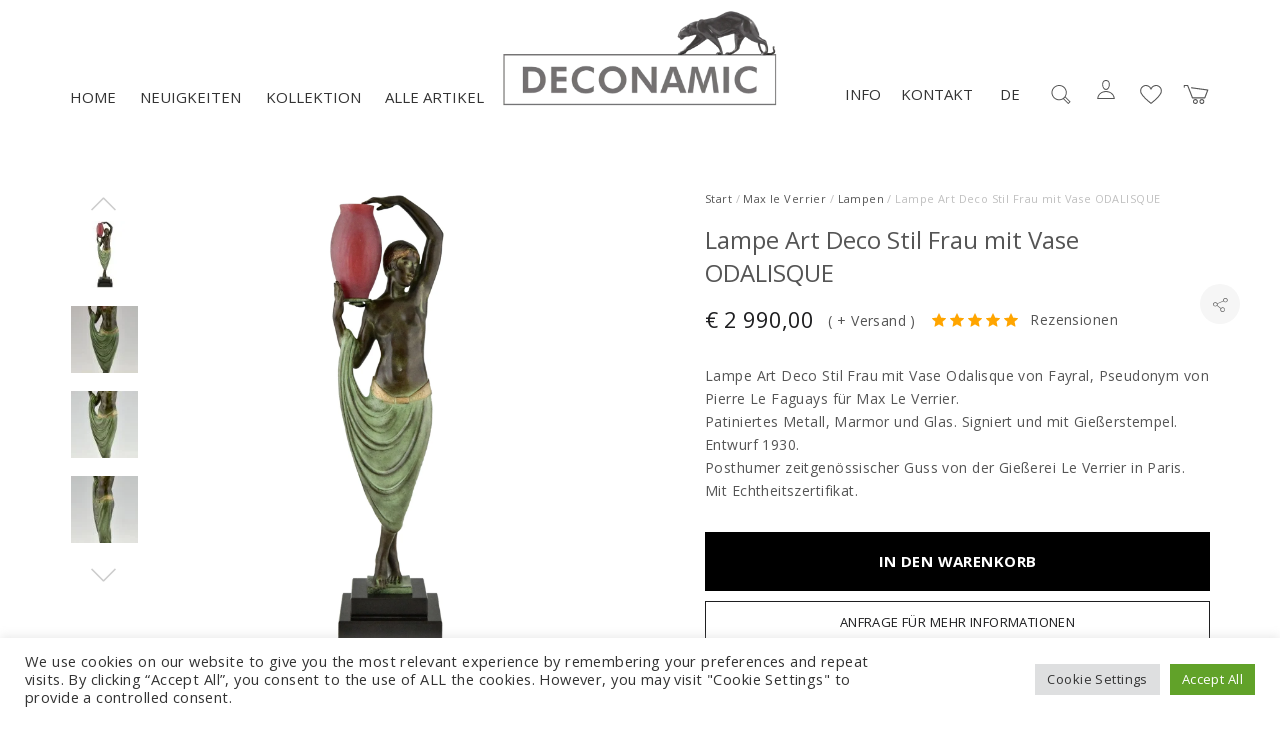

--- FILE ---
content_type: text/html; charset=UTF-8
request_url: https://www.deconamic.com/de/item/lampe-art-deco-stil-frau-mit-vase-odalisque-fayral-pierre-le-faguays/
body_size: 36236
content:
<!DOCTYPE html>
<html lang="de-DE">
<head>
	<meta charset="UTF-8">
	<meta name="viewport" content="width=device-width, initial-scale=1">
	<link rel="profile" href="http://gmpg.org/xfn/11">
	<link rel="pingback" href="https://www.deconamic.com/xmlrpc.php">
					<script>document.documentElement.className = document.documentElement.className + ' yes-js js_active js'</script>
			<meta name='robots' content='index, follow, max-image-preview:large, max-snippet:-1, max-video-preview:-1' />
<link rel="alternate" href="https://www.deconamic.com/item/art-deco-style-lamp-nude-with-vase-odalisque-fayral-pierre-le-faguays/" hreflang="en" />
<link rel="alternate" href="https://www.deconamic.com/nl/item/lamp-art-deco-stijl-naakt-met-vaas-odalisque-fayral-pierre-le-faguays/" hreflang="nl" />
<link rel="alternate" href="https://www.deconamic.com/fr/item/lampe-style-art-deco-femme-a-la-cruche-odalisque-fayral-pierre-le-faguays/" hreflang="fr" />
<link rel="alternate" href="https://www.deconamic.com/de/item/lampe-art-deco-stil-frau-mit-vase-odalisque-fayral-pierre-le-faguays/" hreflang="de" />

	<!-- This site is optimized with the Yoast SEO Premium plugin v26.7 (Yoast SEO v26.7) - https://yoast.com/wordpress/plugins/seo/ -->
	<title>Lampe Art Deco Stil Frau mit Vase ODALISQUE - Deconamic</title>
	<meta name="description" content="Lampe Art Deco Stil Frau mit Vase Odalisque von Fayral, Pseudonym von Pierre Le Faguays für Max Le Verrier. Patiniertes Metall, Marmor und Glas." />
	<link rel="canonical" href="https://www.deconamic.com/de/item/lampe-art-deco-stil-frau-mit-vase-odalisque-fayral-pierre-le-faguays/" />
	<meta property="og:locale" content="de_DE" />
	<meta property="og:locale:alternate" content="en_US" />
	<meta property="og:locale:alternate" content="nl_NL" />
	<meta property="og:locale:alternate" content="fr_FR" />
	<meta property="og:type" content="article" />
	<meta property="og:title" content="Lampe Art Deco Stil Frau mit Vase ODALISQUE - Deconamic" />
	<meta property="og:description" content="Lampe Art Deco Stil Frau mit Vase Odalisque von Fayral, Pseudonym von Pierre Le Faguays für Max Le Verrier. Patiniertes Metall, Marmor und Glas." />
	<meta property="og:url" content="https://www.deconamic.com/de/item/lampe-art-deco-stil-frau-mit-vase-odalisque-fayral-pierre-le-faguays/" />
	<meta property="og:site_name" content="Deconamic" />
	<meta property="article:modified_time" content="2024-02-02T14:16:43+00:00" />
	<meta property="og:image" content="https://www.deconamic.com/wp-content/uploads/2022/07/Fayral-Odalisque-lamp.jpg" />
	<meta property="og:image:width" content="1500" />
	<meta property="og:image:height" content="1500" />
	<meta property="og:image:type" content="image/jpeg" />
	<meta name="twitter:card" content="summary_large_image" />
	<meta name="twitter:label1" content="Geschätzte Lesezeit" />
	<meta name="twitter:data1" content="1 Minute" />
	<script type="application/ld+json" class="yoast-schema-graph">{"@context":"https://schema.org","@graph":[{"@type":"WebPage","@id":"https://www.deconamic.com/de/item/lampe-art-deco-stil-frau-mit-vase-odalisque-fayral-pierre-le-faguays/","url":"https://www.deconamic.com/de/item/lampe-art-deco-stil-frau-mit-vase-odalisque-fayral-pierre-le-faguays/","name":"Lampe Art Deco Stil Frau mit Vase ODALISQUE - Deconamic","isPartOf":{"@id":"https://www.deconamic.com/de/#website"},"primaryImageOfPage":{"@id":"https://www.deconamic.com/de/item/lampe-art-deco-stil-frau-mit-vase-odalisque-fayral-pierre-le-faguays/#primaryimage"},"image":{"@id":"https://www.deconamic.com/de/item/lampe-art-deco-stil-frau-mit-vase-odalisque-fayral-pierre-le-faguays/#primaryimage"},"thumbnailUrl":"https://www.deconamic.com/wp-content/uploads/2022/07/Fayral-Odalisque-lamp.jpg","datePublished":"2022-07-26T13:46:11+00:00","dateModified":"2024-02-02T14:16:43+00:00","description":"Lampe Art Deco Stil Frau mit Vase Odalisque von Fayral, Pseudonym von Pierre Le Faguays für Max Le Verrier. Patiniertes Metall, Marmor und Glas.","breadcrumb":{"@id":"https://www.deconamic.com/de/item/lampe-art-deco-stil-frau-mit-vase-odalisque-fayral-pierre-le-faguays/#breadcrumb"},"inLanguage":"de","potentialAction":[{"@type":"ReadAction","target":["https://www.deconamic.com/de/item/lampe-art-deco-stil-frau-mit-vase-odalisque-fayral-pierre-le-faguays/"]}]},{"@type":"ImageObject","inLanguage":"de","@id":"https://www.deconamic.com/de/item/lampe-art-deco-stil-frau-mit-vase-odalisque-fayral-pierre-le-faguays/#primaryimage","url":"https://www.deconamic.com/wp-content/uploads/2022/07/Fayral-Odalisque-lamp.jpg","contentUrl":"https://www.deconamic.com/wp-content/uploads/2022/07/Fayral-Odalisque-lamp.jpg","width":"1500","height":"1500","caption":"Art Deco style lamp Odalisque Max Le Verrier"},{"@type":"BreadcrumbList","@id":"https://www.deconamic.com/de/item/lampe-art-deco-stil-frau-mit-vase-odalisque-fayral-pierre-le-faguays/#breadcrumb","itemListElement":[{"@type":"ListItem","position":1,"name":"Kollektion","item":"https://www.deconamic.com/de/kollektion/"},{"@type":"ListItem","position":2,"name":"Lampe Art Deco Stil Frau mit Vase ODALISQUE"}]},{"@type":"WebSite","@id":"https://www.deconamic.com/de/#website","url":"https://www.deconamic.com/de/","name":"Deconamic","description":"Deconamic specialist Art Nouveau, Art Deco bronzes, sculptures","publisher":{"@id":"https://www.deconamic.com/de/#organization"},"potentialAction":[{"@type":"SearchAction","target":{"@type":"EntryPoint","urlTemplate":"https://www.deconamic.com/de/?s={search_term_string}"},"query-input":{"@type":"PropertyValueSpecification","valueRequired":true,"valueName":"search_term_string"}}],"inLanguage":"de"},{"@type":"Organization","@id":"https://www.deconamic.com/de/#organization","name":"Deconamic","url":"https://www.deconamic.com/de/","logo":{"@type":"ImageObject","inLanguage":"de","@id":"https://www.deconamic.com/de/#/schema/logo/image/","url":"https://www.deconamic.com/wp-content/uploads/2025/06/1186-001-BOEKENLEGGER-HR.gif","contentUrl":"https://www.deconamic.com/wp-content/uploads/2025/06/1186-001-BOEKENLEGGER-HR.gif","width":709,"height":709,"caption":"Deconamic"},"image":{"@id":"https://www.deconamic.com/de/#/schema/logo/image/"},"sameAs":["https://www.instagram.com/deconamic_art_deco/","https://www.pinterest.com/deconamic/"]}]}</script>
	<!-- / Yoast SEO Premium plugin. -->


<link rel='dns-prefetch' href='//assets.pinterest.com' />
<link rel='dns-prefetch' href='//www.google.com' />
<link rel='dns-prefetch' href='//capi-automation.s3.us-east-2.amazonaws.com' />
<link rel='dns-prefetch' href='//www.googletagmanager.com' />
<link rel='dns-prefetch' href='//fonts.googleapis.com' />
<link rel="alternate" type="application/rss+xml" title="Deconamic &raquo; Feed" href="https://www.deconamic.com/de/feed/" />
<link rel="alternate" type="application/rss+xml" title="Deconamic &raquo; Kommentar-Feed" href="https://www.deconamic.com/de/comments/feed/" />
<link rel="alternate" title="oEmbed (JSON)" type="application/json+oembed" href="https://www.deconamic.com/wp-json/oembed/1.0/embed?url=https%3A%2F%2Fwww.deconamic.com%2Fde%2Fitem%2Flampe-art-deco-stil-frau-mit-vase-odalisque-fayral-pierre-le-faguays%2F&#038;lang=de" />
<link rel="alternate" title="oEmbed (XML)" type="text/xml+oembed" href="https://www.deconamic.com/wp-json/oembed/1.0/embed?url=https%3A%2F%2Fwww.deconamic.com%2Fde%2Fitem%2Flampe-art-deco-stil-frau-mit-vase-odalisque-fayral-pierre-le-faguays%2F&#038;format=xml&#038;lang=de" />
<style id='wp-img-auto-sizes-contain-inline-css' type='text/css'>
img:is([sizes=auto i],[sizes^="auto," i]){contain-intrinsic-size:3000px 1500px}
/*# sourceURL=wp-img-auto-sizes-contain-inline-css */
</style>
<link rel='stylesheet preload' id='sbi_styles-css' href='https://www.deconamic.com/wp-content/plugins/instagram-feed/css/sbi-styles.css?ver=6.10.0' type='text/css' media='all' />
<link rel='stylesheet preload' id='halena-bootstrap-css' href='https://www.deconamic.com/wp-content/themes/halena/css/halena.css?ver=6.9' type='text/css' media='all' />
<link rel='stylesheet preload' id='agni-parent-style-css' href='https://www.deconamic.com/wp-content/themes/halena/style.css?ver=6.9' type='text/css' media='all' />
<link rel='stylesheet preload' id='halena-style-css' href='https://www.deconamic.com/wp-content/themes/halena-child/style.css?ver=1.0.4' type='text/css' media='all' />
<link rel='stylesheet preload' id='wp-block-library-css' href='https://www.deconamic.com/wp-includes/css/dist/block-library/style.css?ver=6.9' type='text/css' media='all' />
<link rel='stylesheet preload' id='wc-blocks-style-css' href='https://www.deconamic.com/wp-content/plugins/woocommerce/assets/client/blocks/wc-blocks.css?ver=1766421507' type='text/css' media='all' />
<style id='global-styles-inline-css' type='text/css'>
:root{--wp--preset--aspect-ratio--square: 1;--wp--preset--aspect-ratio--4-3: 4/3;--wp--preset--aspect-ratio--3-4: 3/4;--wp--preset--aspect-ratio--3-2: 3/2;--wp--preset--aspect-ratio--2-3: 2/3;--wp--preset--aspect-ratio--16-9: 16/9;--wp--preset--aspect-ratio--9-16: 9/16;--wp--preset--color--black: #000000;--wp--preset--color--cyan-bluish-gray: #abb8c3;--wp--preset--color--white: #ffffff;--wp--preset--color--pale-pink: #f78da7;--wp--preset--color--vivid-red: #cf2e2e;--wp--preset--color--luminous-vivid-orange: #ff6900;--wp--preset--color--luminous-vivid-amber: #fcb900;--wp--preset--color--light-green-cyan: #7bdcb5;--wp--preset--color--vivid-green-cyan: #00d084;--wp--preset--color--pale-cyan-blue: #8ed1fc;--wp--preset--color--vivid-cyan-blue: #0693e3;--wp--preset--color--vivid-purple: #9b51e0;--wp--preset--gradient--vivid-cyan-blue-to-vivid-purple: linear-gradient(135deg,rgb(6,147,227) 0%,rgb(155,81,224) 100%);--wp--preset--gradient--light-green-cyan-to-vivid-green-cyan: linear-gradient(135deg,rgb(122,220,180) 0%,rgb(0,208,130) 100%);--wp--preset--gradient--luminous-vivid-amber-to-luminous-vivid-orange: linear-gradient(135deg,rgb(252,185,0) 0%,rgb(255,105,0) 100%);--wp--preset--gradient--luminous-vivid-orange-to-vivid-red: linear-gradient(135deg,rgb(255,105,0) 0%,rgb(207,46,46) 100%);--wp--preset--gradient--very-light-gray-to-cyan-bluish-gray: linear-gradient(135deg,rgb(238,238,238) 0%,rgb(169,184,195) 100%);--wp--preset--gradient--cool-to-warm-spectrum: linear-gradient(135deg,rgb(74,234,220) 0%,rgb(151,120,209) 20%,rgb(207,42,186) 40%,rgb(238,44,130) 60%,rgb(251,105,98) 80%,rgb(254,248,76) 100%);--wp--preset--gradient--blush-light-purple: linear-gradient(135deg,rgb(255,206,236) 0%,rgb(152,150,240) 100%);--wp--preset--gradient--blush-bordeaux: linear-gradient(135deg,rgb(254,205,165) 0%,rgb(254,45,45) 50%,rgb(107,0,62) 100%);--wp--preset--gradient--luminous-dusk: linear-gradient(135deg,rgb(255,203,112) 0%,rgb(199,81,192) 50%,rgb(65,88,208) 100%);--wp--preset--gradient--pale-ocean: linear-gradient(135deg,rgb(255,245,203) 0%,rgb(182,227,212) 50%,rgb(51,167,181) 100%);--wp--preset--gradient--electric-grass: linear-gradient(135deg,rgb(202,248,128) 0%,rgb(113,206,126) 100%);--wp--preset--gradient--midnight: linear-gradient(135deg,rgb(2,3,129) 0%,rgb(40,116,252) 100%);--wp--preset--font-size--small: 13px;--wp--preset--font-size--medium: 20px;--wp--preset--font-size--large: 36px;--wp--preset--font-size--x-large: 42px;--wp--preset--spacing--20: 0.44rem;--wp--preset--spacing--30: 0.67rem;--wp--preset--spacing--40: 1rem;--wp--preset--spacing--50: 1.5rem;--wp--preset--spacing--60: 2.25rem;--wp--preset--spacing--70: 3.38rem;--wp--preset--spacing--80: 5.06rem;--wp--preset--shadow--natural: 6px 6px 9px rgba(0, 0, 0, 0.2);--wp--preset--shadow--deep: 12px 12px 50px rgba(0, 0, 0, 0.4);--wp--preset--shadow--sharp: 6px 6px 0px rgba(0, 0, 0, 0.2);--wp--preset--shadow--outlined: 6px 6px 0px -3px rgb(255, 255, 255), 6px 6px rgb(0, 0, 0);--wp--preset--shadow--crisp: 6px 6px 0px rgb(0, 0, 0);}:where(.is-layout-flex){gap: 0.5em;}:where(.is-layout-grid){gap: 0.5em;}body .is-layout-flex{display: flex;}.is-layout-flex{flex-wrap: wrap;align-items: center;}.is-layout-flex > :is(*, div){margin: 0;}body .is-layout-grid{display: grid;}.is-layout-grid > :is(*, div){margin: 0;}:where(.wp-block-columns.is-layout-flex){gap: 2em;}:where(.wp-block-columns.is-layout-grid){gap: 2em;}:where(.wp-block-post-template.is-layout-flex){gap: 1.25em;}:where(.wp-block-post-template.is-layout-grid){gap: 1.25em;}.has-black-color{color: var(--wp--preset--color--black) !important;}.has-cyan-bluish-gray-color{color: var(--wp--preset--color--cyan-bluish-gray) !important;}.has-white-color{color: var(--wp--preset--color--white) !important;}.has-pale-pink-color{color: var(--wp--preset--color--pale-pink) !important;}.has-vivid-red-color{color: var(--wp--preset--color--vivid-red) !important;}.has-luminous-vivid-orange-color{color: var(--wp--preset--color--luminous-vivid-orange) !important;}.has-luminous-vivid-amber-color{color: var(--wp--preset--color--luminous-vivid-amber) !important;}.has-light-green-cyan-color{color: var(--wp--preset--color--light-green-cyan) !important;}.has-vivid-green-cyan-color{color: var(--wp--preset--color--vivid-green-cyan) !important;}.has-pale-cyan-blue-color{color: var(--wp--preset--color--pale-cyan-blue) !important;}.has-vivid-cyan-blue-color{color: var(--wp--preset--color--vivid-cyan-blue) !important;}.has-vivid-purple-color{color: var(--wp--preset--color--vivid-purple) !important;}.has-black-background-color{background-color: var(--wp--preset--color--black) !important;}.has-cyan-bluish-gray-background-color{background-color: var(--wp--preset--color--cyan-bluish-gray) !important;}.has-white-background-color{background-color: var(--wp--preset--color--white) !important;}.has-pale-pink-background-color{background-color: var(--wp--preset--color--pale-pink) !important;}.has-vivid-red-background-color{background-color: var(--wp--preset--color--vivid-red) !important;}.has-luminous-vivid-orange-background-color{background-color: var(--wp--preset--color--luminous-vivid-orange) !important;}.has-luminous-vivid-amber-background-color{background-color: var(--wp--preset--color--luminous-vivid-amber) !important;}.has-light-green-cyan-background-color{background-color: var(--wp--preset--color--light-green-cyan) !important;}.has-vivid-green-cyan-background-color{background-color: var(--wp--preset--color--vivid-green-cyan) !important;}.has-pale-cyan-blue-background-color{background-color: var(--wp--preset--color--pale-cyan-blue) !important;}.has-vivid-cyan-blue-background-color{background-color: var(--wp--preset--color--vivid-cyan-blue) !important;}.has-vivid-purple-background-color{background-color: var(--wp--preset--color--vivid-purple) !important;}.has-black-border-color{border-color: var(--wp--preset--color--black) !important;}.has-cyan-bluish-gray-border-color{border-color: var(--wp--preset--color--cyan-bluish-gray) !important;}.has-white-border-color{border-color: var(--wp--preset--color--white) !important;}.has-pale-pink-border-color{border-color: var(--wp--preset--color--pale-pink) !important;}.has-vivid-red-border-color{border-color: var(--wp--preset--color--vivid-red) !important;}.has-luminous-vivid-orange-border-color{border-color: var(--wp--preset--color--luminous-vivid-orange) !important;}.has-luminous-vivid-amber-border-color{border-color: var(--wp--preset--color--luminous-vivid-amber) !important;}.has-light-green-cyan-border-color{border-color: var(--wp--preset--color--light-green-cyan) !important;}.has-vivid-green-cyan-border-color{border-color: var(--wp--preset--color--vivid-green-cyan) !important;}.has-pale-cyan-blue-border-color{border-color: var(--wp--preset--color--pale-cyan-blue) !important;}.has-vivid-cyan-blue-border-color{border-color: var(--wp--preset--color--vivid-cyan-blue) !important;}.has-vivid-purple-border-color{border-color: var(--wp--preset--color--vivid-purple) !important;}.has-vivid-cyan-blue-to-vivid-purple-gradient-background{background: var(--wp--preset--gradient--vivid-cyan-blue-to-vivid-purple) !important;}.has-light-green-cyan-to-vivid-green-cyan-gradient-background{background: var(--wp--preset--gradient--light-green-cyan-to-vivid-green-cyan) !important;}.has-luminous-vivid-amber-to-luminous-vivid-orange-gradient-background{background: var(--wp--preset--gradient--luminous-vivid-amber-to-luminous-vivid-orange) !important;}.has-luminous-vivid-orange-to-vivid-red-gradient-background{background: var(--wp--preset--gradient--luminous-vivid-orange-to-vivid-red) !important;}.has-very-light-gray-to-cyan-bluish-gray-gradient-background{background: var(--wp--preset--gradient--very-light-gray-to-cyan-bluish-gray) !important;}.has-cool-to-warm-spectrum-gradient-background{background: var(--wp--preset--gradient--cool-to-warm-spectrum) !important;}.has-blush-light-purple-gradient-background{background: var(--wp--preset--gradient--blush-light-purple) !important;}.has-blush-bordeaux-gradient-background{background: var(--wp--preset--gradient--blush-bordeaux) !important;}.has-luminous-dusk-gradient-background{background: var(--wp--preset--gradient--luminous-dusk) !important;}.has-pale-ocean-gradient-background{background: var(--wp--preset--gradient--pale-ocean) !important;}.has-electric-grass-gradient-background{background: var(--wp--preset--gradient--electric-grass) !important;}.has-midnight-gradient-background{background: var(--wp--preset--gradient--midnight) !important;}.has-small-font-size{font-size: var(--wp--preset--font-size--small) !important;}.has-medium-font-size{font-size: var(--wp--preset--font-size--medium) !important;}.has-large-font-size{font-size: var(--wp--preset--font-size--large) !important;}.has-x-large-font-size{font-size: var(--wp--preset--font-size--x-large) !important;}
/*# sourceURL=global-styles-inline-css */
</style>
<style id='core-block-supports-inline-css' type='text/css'>
/**
 * Core styles: block-supports
 */

/*# sourceURL=core-block-supports-inline-css */
</style>

<style id='classic-theme-styles-inline-css' type='text/css'>
/**
 * These rules are needed for backwards compatibility.
 * They should match the button element rules in the base theme.json file.
 */
.wp-block-button__link {
	color: #ffffff;
	background-color: #32373c;
	border-radius: 9999px; /* 100% causes an oval, but any explicit but really high value retains the pill shape. */

	/* This needs a low specificity so it won't override the rules from the button element if defined in theme.json. */
	box-shadow: none;
	text-decoration: none;

	/* The extra 2px are added to size solids the same as the outline versions.*/
	padding: calc(0.667em + 2px) calc(1.333em + 2px);

	font-size: 1.125em;
}

.wp-block-file__button {
	background: #32373c;
	color: #ffffff;
	text-decoration: none;
}

/*# sourceURL=/wp-includes/css/classic-themes.css */
</style>
<link rel='stylesheet preload' id='cr-frontend-css-css' href='https://www.deconamic.com/wp-content/plugins/customer-reviews-woocommerce/css/frontend.css?ver=5.96.0' type='text/css' media='all' />
<link rel='stylesheet preload' id='vagonic-sortable-pro-css' href='https://www.deconamic.com/wp-content/plugins/VagonicSortablev3.2.5/public/css/vagonic-sortable-pro-public.css?ver=3.2.5' type='text/css' media='all' />
<link rel='stylesheet preload' id='contact-form-7-css' href='https://www.deconamic.com/wp-content/plugins/contact-form-7/includes/css/styles.css?ver=6.1.4' type='text/css' media='all' />
<link rel='stylesheet preload' id='cookie-law-info-css' href='https://www.deconamic.com/wp-content/plugins/cookie-law-info/legacy/public/css/cookie-law-info-public.css?ver=3.3.9.1' type='text/css' media='all' />
<link rel='stylesheet preload' id='cookie-law-info-gdpr-css' href='https://www.deconamic.com/wp-content/plugins/cookie-law-info/legacy/public/css/cookie-law-info-gdpr.css?ver=3.3.9.1' type='text/css' media='all' />
<link rel='stylesheet preload' id='rs-plugin-settings-css' href='https://www.deconamic.com/wp-content/plugins/revslider/public/assets/css/rs6.css?ver=6.3.0' type='text/css' media='all' />
<style id='rs-plugin-settings-inline-css' type='text/css'>
#rs-demo-id {}
/*# sourceURL=rs-plugin-settings-inline-css */
</style>
<style id='woocommerce-inline-inline-css' type='text/css'>
.woocommerce form .form-row .required { visibility: visible; }
/*# sourceURL=woocommerce-inline-inline-css */
</style>
<link rel='stylesheet preload' id='wt-woocommerce-related-products-css' href='https://www.deconamic.com/wp-content/plugins/wt-woocommerce-related-products/public/css/custom-related-products-public.css?ver=1.7.6' type='text/css' media='all' />
<link rel='stylesheet preload' id='wcapf-style-css' href='https://www.deconamic.com/wp-content/plugins/agni-halena-plugin/inc/ajax-product-filter/assets/css/wcapf-styles.css?ver=6.9' type='text/css' media='all' />
<link rel='stylesheet preload' id='xoo_wsc-css' href='https://www.deconamic.com/wp-content/plugins/agni-halena-plugin/inc/side-cart-woocommerce/css/xoo-wsc-public.css?ver=1.0.2' type='text/css' media='all' />
<link rel='stylesheet preload' id='wpos-slick-style-css' href='https://www.deconamic.com/wp-content/plugins/woo-product-slider-and-carousel-with-category/assets/css/slick.css?ver=2.5.2' type='text/css' media='all' />
<link rel='stylesheet preload' id='wcpscwc_public_style-css' href='https://www.deconamic.com/wp-content/plugins/woo-product-slider-and-carousel-with-category/assets/css/wcpscwc-public.css?ver=2.5.2' type='text/css' media='all' />
<link rel='stylesheet preload' id='pinterest-for-woocommerce-pins-css' href='//www.deconamic.com/wp-content/plugins/pinterest-for-woocommerce/assets/css/frontend/pinterest-for-woocommerce-pins.css?ver=1.4.23' type='text/css' media='all' />
<link rel='stylesheet preload' id='gateway-css' href='https://www.deconamic.com/wp-content/plugins/woocommerce-paypal-payments/modules/ppcp-button/assets/css/gateway.css?ver=3.3.1' type='text/css' media='all' />
<link rel='stylesheet preload' id='jquery-selectBox-css' href='https://www.deconamic.com/wp-content/plugins/yith-woocommerce-wishlist/assets/css/jquery.selectBox.css?ver=1.2.0' type='text/css' media='all' />
<link rel='stylesheet preload' id='woocommerce_prettyPhoto_css-css' href='//www.deconamic.com/wp-content/plugins/woocommerce/assets/css/prettyPhoto.css?ver=3.1.6' type='text/css' media='all' />
<link rel='stylesheet preload' id='yith-wcwl-main-css' href='https://www.deconamic.com/wp-content/plugins/yith-woocommerce-wishlist/assets/css/style.css?ver=4.11.0' type='text/css' media='all' />
<style id='yith-wcwl-main-inline-css' type='text/css'>
 :root { --rounded-corners-radius: 16px; --add-to-cart-rounded-corners-radius: 16px; --color-headers-background: #F4F4F4; --feedback-duration: 3s } 
 :root { --rounded-corners-radius: 16px; --add-to-cart-rounded-corners-radius: 16px; --color-headers-background: #F4F4F4; --feedback-duration: 3s } 
/*# sourceURL=yith-wcwl-main-inline-css */
</style>
<link rel='stylesheet preload' id='pe-stroke-css' href='https://www.deconamic.com/wp-content/themes/halena/css/Pe-icon-7-stroke.min.css?ver=1.2.0' type='text/css' media='all' />
<link rel='stylesheet preload' id='linea-arrows-css' href='https://www.deconamic.com/wp-content/themes/halena/css/linea-arrows.min.css?ver=1.0' type='text/css' media='all' />
<link rel='stylesheet preload' id='halena-animate-style-css' href='https://www.deconamic.com/wp-content/themes/halena/css/animate.css?ver=6.9' type='text/css' media='all' />
<link rel='stylesheet preload' id='halena-agni-vc-styles-css' href='https://www.deconamic.com/wp-content/themes/halena/css/agni-vc-styles.css?ver=1.1.0' type='text/css' media='all' />
<link rel='stylesheet preload' id='halena-responsive-css' href='https://www.deconamic.com/wp-content/themes/halena/css/responsive.css?ver=1.1.0' type='text/css' media='all' />
<link rel='stylesheet preload' id='agni-custom-font-css' href='https://www.deconamic.com/wp-content/plugins/agni-halena-plugin/inc/agni-custom-fonts/css/custom.css?ver=6.9' type='text/css' media='all' />
<link rel='stylesheet preload' id='photoswipe-css' href='https://www.deconamic.com/wp-content/plugins/woocommerce/assets/css/photoswipe/photoswipe.min.css?ver=10.4.3' type='text/css' media='all' />
<link rel='stylesheet preload' id='photoswipe-default-skin-css' href='https://www.deconamic.com/wp-content/plugins/woocommerce/assets/css/photoswipe/default-skin/default-skin.min.css?ver=10.4.3' type='text/css' media='all' />
<link rel='stylesheet preload' id='agni-tawcvs-frontend-css' href='https://www.deconamic.com/wp-content/plugins/agni-halena-plugin/inc/variation-swatches-for-woocommerce/includes/../assets/css/frontend.css?ver=20160615' type='text/css' media='all' />
<link rel='stylesheet preload' id='halena-woocommerce-style-css' href='https://www.deconamic.com/wp-content/themes/halena/template/woocommerce/css/woocommerce-style.css?ver=1.1.0' type='text/css' media='all' />
<link rel='stylesheet preload' id='redux-google-fonts-halena_options-css' href='https://fonts.googleapis.com/css?family=Open+Sans%3A300%2C400%2C600%2C700%2C800%2C300italic%2C400italic%2C600italic%2C700italic%2C800italic&#038;subset=latin&#038;ver=1756846806' type='text/css' media='all' />
<link rel='stylesheet preload' id='halena-custom-styles-css' href='https://www.deconamic.com/wp-content/themes/halena/css/custom.css?ver=6.9' type='text/css' media='all' />
<style id='halena-custom-styles-inline-css' type='text/css'>
/* Container */
			@media (min-width:768px) {
				.container {
					width: 750px;
				}
				.boxed{
					width: 750px;
				}
			}
			@media (min-width:992px) {
				.container, .container .megamenu .sub-menu {
					width: 970px;
				}
				.boxed{
					width: 970px;
				}
			}
			@media (min-width:1200px) {
				.container, .container .megamenu .sub-menu {
					width: 1170px;
				}
				.boxed{
					width: 1170px;
				}
			}
			@media (min-width:1500px) {
				.container, .container .megamenu .sub-menu{
					width: 1470px;
				}
				.boxed{
					width: 1470px;
				}
			}/* Halena Custom CSS */
		

			body{
				font-size: 14px;
				line-height: ;
				text-transform: none;
			}
			h1, .h1{
				font-size: 48px;
			}
			h2, .h2{
				font-size: 40px;
			}
			h3, .h3{
				font-size: 34px;
			}
			h4, .h4{
				font-size: 28px;
			}
			h5, .h5{
				font-size: 24px;
			}
			h6, .h6{
				font-size: 20px;
			}

			ul.nav-menu-content:not(.additional-primary-nav-menu-content) >li, div.nav-menu-content:not(.additional-primary-nav-menu-content) ul > li, ul.nav-menu-content:not(.additional-primary-nav-menu-content) >li >a, div.nav-menu-content:not(.additional-primary-nav-menu-content) ul > li > a, .side-header-menu ul.tab-nav-menu-content >li >a, .side-header-menu div.nav-menu-content:not(.additional-primary-nav-menu-content) ul > li > a{
				font-size: 16px;
			}
			.nav-menu a, .tab-nav-menu a, ul.nav-menu-content >li >a, div.nav-menu-content ul > li > a, .side-header-menu ul.tab-nav-menu-content >li >a, .side-header-menu div.nav-menu-content ul > li > a{
				text-transform: uppercase;
			}
			.nav-menu a, .tab-nav-menu a{
				font-size: px;
			}
			.nav-menu a, .tab-nav-menu a{
				text-transform: ;
			}
			
			.burg-text{
				color: ;
			}
			@media (max-width: 1199px) {
				.header-navigation-menu.strip-header-menu{
					background-color: rgba(246,246,246,1);
				}
			}
			@media (min-width: 992px) {
				.header-menu-flex{
					min-height: 110px;
				}
			}
			@media (min-width: 1200px) {

				.strip-header-menu .activeBurg.burg:before, .strip-header-menu .activeBurg.burg:after{
					background-color: ;
				}
				.strip-header-menu.header-sticky.top-sticky .toggle-nav-menu-additional .activeBurg.burg:before, .strip-header-menu.header-sticky.top-sticky .toggle-nav-menu-additional .activeBurg.burg:after{
					background-color: ;
				}
			}
			.header-sticky.top-sticky .toggle-nav-menu-additional .burg-text{
				color: ;
			}
			
			h1, h2, h3, h4, h5, h6,.h1,.h2,.h3,.h4,.h5,.h6, .primary-typo, .vc_tta-title-text{
				line-height: ;
				text-transform: none;
			}
			.section-sub-heading-text, .additional-typo{
				line-height: ;
				text-transform: none;
			}

			.has-menu-button ul.nav-menu-content >li:last-child >a, .has-menu-button div.nav-menu-content >ul >li:last-child >a{
				font-size: px;
			}
			/*.has-menu-button ul.nav-menu-content >li:last-child >a, .has-menu-button div.nav-menu-content >ul >li:last-child >a{
				color: #1e1e20 !important;
			}*/

			.header-menu-icons .header-lang-toggle{
				-webkit-box-ordinal-group: 0;
				-webkit-order: 1;
				-ms-flex-order: 1;
				order: 1;
			} 
			.header-menu-icons .header-wpml-toggle{
				-webkit-box-ordinal-group: 2;
				-webkit-order: 3;
				-ms-flex-order: 3;
				order: 3;
			}
			.header-menu-icons .header-myaccount-toggle{
				-webkit-box-ordinal-group: 5;
				-webkit-order: 4;
				-ms-flex-order: 4;
				order: 4;
			}
			.header-menu-icons .header-currency-toggle{
				-webkit-box-ordinal-group: 8;
				-webkit-order: 8;
				-ms-flex-order: 7;
				order: 7;
			}
			.header-menu-icons .header-cart-toggle{
				-webkit-box-ordinal-group: 7;
				-webkit-order: 6;
				-ms-flex-order: 6;
				order: 6;
			} 
			.header-menu-icons .header-search-toggle{
				-webkit-box-ordinal-group: 3;
				-webkit-order: 2;
				-ms-flex-order: 2;
				order: 2;
			} 
			.header-menu-icons .header-social-toggle{
				-webkit-box-ordinal-group: 9;
				-webkit-order: 8;
				-ms-flex-order: 8;
				order: 8;
			}
			.header-menu-icons .header-wishlist-toggle{
				-webkit-box-ordinal-group: 6;
				-webkit-order: 5;
				-ms-flex-order: 5;
				order: 5;
			}

			.special-typo{
				line-height: ;
				text-transform: none;
			}

			.preloader-style-2 .cssload-loader:before{
				border-color: #ffffff;
			}

			/* Halena Custom Colors */
			.additional-nav-menu a:hover, .nav-menu-content li a:hover, .nav-menu-content li a:active, .nav-menu-content li.current-menu-item:not(.current_page_item) > a, .nav-menu-content li ul li.current-menu-item:not(.current_page_item) > a, .nav-menu-content .current_page_ancestor .current-menu-item:not(.current_page_item) > a:hover, .tab-nav-menu a:hover, .header-toggle ul a:hover, .agni-slide-buttons .btn-white.btn-plain i, .post-author a, .post-sharing-buttons a:hover, .widget_halena_social_icons a:hover, .filter a:hover, .filter a:focus, .filter a.active, .agni-section-heading .section-heading-icon{
				color: ;
			}
			.owl-dot.active span, .ba-slider .handle span, .posts-navigation .nav-links a, .post-password-form input[type="submit"], .search-form .search-submit, .mc4wp-form input[type="submit"], .member-post .member-divide-line span {
				background-color: ;
			}
			blockquote, table thead th, .owl-dot span, .widget_halena_social_icons a:hover, .milestone-style-1  .mile-count h3:after, .feature-box-title:after {
				border-color: ;
			}

			input[type="text"], input[type="email"], input[type="url"], input[type="password"], input[type="search"], textarea, a, .h1, .h2, .h3, .h4, .h5, .h6, h1, h2, h3, h4, h5, h6, .h1 .small, .h1 small, .h2 .small, .h2 small, .h3 .small, .h3 small, .h4 .small, .h4 small, .h5 .small, .h5 small, .h6 .small, .h6 small, h1 .small, h1 small, h2 .small, h2 small, h3 .small, h3 small, h4 .small, h4 small, h5 .small, h5 small, h6 .small, h6 small, .nav-menu a, .header-icon .logo-text, .nav-menu-content .current_page_ancestor .current-menu-item:not(.current_page_item) > a, .toggle-nav-menu, .footer-bar .textwidget i, .blog-single-post .tags-links a, .post-format-link:before, .post-format-quote:before, .comment-form input[type="submit"], .widget_tag_cloud a, .widget_halena_instagram .follow-link, .portfolio-post .portfolio-content-container, .mfp-image-popup .mfp-close-btn-in .mfp-close, .service-box i, .countdown-has-background .countdown-holder, .countdown-has-border .countdown-holder{
				color: ;
			}
			.burg, .burg:before, .burg:after, .cd-headline.type .cd-words-wrapper::after, .divide-line span, .progress-bar, .nav-tabs-style-3 .nav-tabs li.active, .accordion-style-3 .panel-title:not(.collapsed), .cssload-back{
				background-color: ;
			}
			.comment-form input[type="submit"], .sidebar .widget-title:after, .widget_halena_instagram .follow-link, .nav-tabs-style-1 .nav-tabs li.active a, .nav-tabs li a:hover, .nav-tabs li a:focus, .nav-tabs-style-2 .nav-tabs li.active, .accordion-style-3 .panel-title:not(.collapsed){
				border-color: ;
			}

			body, .header-social a, .post-sharing-buttons a, .portfolio-bottom-caption .portfolio-bottom-caption-category li{
				color: ;
			}

			/* Nav menu Color */
			.nav-menu-content li.current-menu-item:not(.current_page_item) > a, .nav-menu-content li ul li.current-menu-item:not(.current_page_item) > a, .nav-menu-content li.current-menu-item:not(.current_page_item) > a:hover, .nav-menu-content li ul li.current-menu-item:not(.current_page_item) > a:hover{
				color: #1e1e20;
			}
			.nav-menu-content .current_page_ancestor .current-menu-item:not(.current_page_item) > a {
			    color:#333333;
			}
			.nav-menu-content .current_page_ancestor .current-menu-item:not(.current_page_item) > a:hover {
				color:#1e1e20;
			}

			/* Buttons */
			.btn-default, input.btn-default {
				color: #fff;
				background-color: ;
				border-color: ;
			}
			.btn-primary, input.btn-primary {
				color: #fff;
				background-color: ;
				border-color: ;
			}
			.btn-accent, input.btn-accent {
				color: #fff;
				background-color: ;
				border-color: ;
			}
			.btn-alt, .btn-alt:focus, .btn-alt:hover, input.btn-alt, input.btn-alt:focus, input.btn-alt:hover {
				background-color: transparent;
			}
			.btn-default.btn-alt, input.btn-default.btn-alt {
				color: ;
				border-color: ;
			}
			.btn-primary.btn-alt, input.btn-primary.btn-alt {
				color: ;
				border-color: ;
			}
			.btn-accent.btn-alt, input.btn-accent.btn-alt {
				color: ;
				border-color: ;
			}
			.btn-link {
				color: ;
				border-color: transparent;
			}
			.btn-link:hover {
				border-color: ;
			}

			/* Layout Content Padding */
			.has-padding, .has-padding .top-padding, .has-padding .bottom-padding, .has-padding .header-sticky, .has-padding .header-top-bar, .has-padding .header-navigation-menu{
				border-width: 30px;
			}
			@media (max-width:767px) {
				.has-padding, .has-padding .top-padding, .has-padding .bottom-padding{
					border-width: 0;
				}
			}
			@media (min-width:1200px) {
				.has-padding .side-header-menu{
					margin-left: 30px;
					margin-top: 30px;
					bottom: 30px;
				}
			}
			@media (min-width:768px) {
				.has-padding .mfp-main .mfp-container{
					border-width: 30px;
				}
			}
			.has-padding, .has-padding .top-padding, .has-padding .bottom-padding, .has-padding .header-top-bar, .has-padding .header-navigation-menu, .has-padding .mfp-main .mfp-container{
				border-color: #fff;
			}
			@media (min-width: 992px){
				.has-sticky-footer {
				    bottom: 30px;
				}
			}

			.toggle-circled{
			    border-color: #555555;
			}
			.header-social a, .header-toggle a, .header-toggle span{
			    color: #555555;
			    fill: #555555;
			}
			.header-toggle ul a:hover{
			    color: #1e1e20;
			}
			.header-sticky.top-sticky:not(.side-header-menu) .header-menu-icons-additional-color .toggle-circled{
			    border-color: ;
			}
			.header-sticky.top-sticky:not(.side-header-menu) .header-menu-icons-additional-color .header-social a, .header-sticky.top-sticky:not(.side-header-menu) .header-menu-icons-additional-color .header-toggle a, .header-sticky.top-sticky:not(.side-header-menu) .header-menu-icons-additional-color .header-toggle span{
			    color: ;
			    fill: ;
			}
			.header-sticky.top-sticky:not(.side-header-menu) .header-menu-icons-additional-color .header-toggle ul a:hover{
			    color: ;
			}
			
			.toggle-nav-menu{
				color: #333333;
			}
			.header-sticky.top-sticky .toggle-nav-menu.toggle-nav-menu-additional{
				color: ;
			}
			/*.burg-text{
				color: #333333;
			}
			.burg, .burg:before, .burg:after{
				background-color: #333333;
			}*/

			.header-sticky.top-sticky .toggle-nav-menu-additional .burg, .header-sticky.top-sticky .toggle-nav-menu-additional .burg:before, .header-sticky.top-sticky .toggle-nav-menu-additional .burg:after{
				background-color: ;
			}
			.activeBurg.burg, .activeBurg.burg:before, .activeBurg.burg:after{
				background-color: #333333;
			}
			.header-sticky.top-sticky .toggle-nav-menu-additional .activeBurg.burg, .header-sticky.top-sticky .toggle-nav-menu-additional .activeBurg.burg:before, .header-sticky.top-sticky .toggle-nav-menu-additional .activeBurg.burg:after{
				background-color: #333333;
			}
			.header-navigation-menu .header-menu-content, .reverse_skin.header-sticky.top-sticky.header-navigation-menu.header-menu-border-additional:not(.side-header-menu) .header-menu-content, .reverse_skin.header-sticky.top-sticky.side-header-menu.header-menu-border-additional:not(.side-header-menu) .tab-nav-menu{
				border-top:0;
				border-left:0;
				border-right:0;
				border-bottom: 0;
			}
			.header-navigation-menu.center-header-menu .header-menu-content, .reverse_skin.header-sticky.top-sticky.header-navigation-menu.center-header-menu.header-menu-border-additional:not(.side-header-menu) .header-menu-content{
				border-top: 0;
			}
			.header-navigation-menu .header-menu-flex > div:first-child .header-icon, .reverse_skin.header-sticky.top-sticky.header-navigation-menu.header-menu-border-additional:not(.side-header-menu)  .header-menu-flex > div:first-child .header-icon{
				border-right: 0;
			}
			.header-navigation-menu:not(.center-header-menu) .header-menu-flex > div:last-child .header-menu-icons, .reverse_skin.header-sticky.top-sticky.header-navigation-menu.header-menu-border-additional:not(.side-header-menu):not(.center-header-menu) .header-menu-flex > div:last-child .header-menu-icons{
				border-left: 0;
			}
			.header-navigation-menu .header-menu-content, .reverse_skin.header-sticky.top-sticky.header-navigation-menu.header-menu-border-additional:not(.side-header-menu) .header-menu-content, .reverse_skin.header-sticky.top-sticky.side-header-menu.header-menu-border-additional:not(.side-header-menu) .tab-nav-menu, .header-navigation-menu.center-header-menu .header-menu-content, .reverse_skin.header-sticky.top-sticky.header-navigation-menu.center-header-menu.header-menu-border-additional:not(.side-header-menu) .header-menu-content, .header-navigation-menu .header-menu-flex > div:first-child .header-icon, .reverse_skin.header-sticky.top-sticky.header-navigation-menu.header-menu-border-additional:not(.side-header-menu)  .header-menu-flex > div:first-child .header-icon, .header-navigation-menu:not(.center-header-menu) .header-menu-flex > div:last-child .header-menu-icons, .reverse_skin.header-sticky.top-sticky.header-navigation-menu.header-menu-border-additional:not(.side-header-menu):not(.center-header-menu) .header-menu-flex > div:last-child .header-menu-icons{
				border-style: solid;
			}

			.header-sticky.top-sticky.header-navigation-menu.header-menu-border-additional:not(.side-header-menu) .header-menu-content, .header-sticky.top-sticky.side-header-menu.header-menu-border-additional:not(.side-header-menu) .tab-nav-menu, .reverse_skin.header-navigation-menu .header-menu-content{
				border-bottom: 0;
			}
			.header-sticky.top-sticky.header-navigation-menu.center-header-menu.header-menu-border-additional:not(.side-header-menu) .header-menu-content, .reverse_skin.header-navigation-menu.center-header-menu .header-menu-content{
				border-top: 0;
			}
			.header-sticky.top-sticky.header-navigation-menu.header-menu-border-additional:not(.side-header-menu) .header-menu-flex > div:first-child .header-icon, .reverse_skin.header-navigation-menu .header-menu-flex > div:first-child .header-icon{
				border-right: 0;
			}
			.header-sticky.top-sticky.header-navigation-menu.header-menu-border-additional:not(.side-header-menu):not(.center-header-menu) .header-menu-flex > div:last-child .header-menu-icons,.reverse_skin.header-navigation-menu:not(.center-header-menu) .header-menu-flex > div:last-child .header-menu-icons{
				border-left: 0;
			}
			.header-sticky.top-sticky.header-navigation-menu.header-menu-border-additional:not(.side-header-menu) .header-menu-content, .header-sticky.top-sticky.side-header-menu.header-menu-border-additional:not(.side-header-menu) .tab-nav-menu, .reverse_skin.header-navigation-menu .header-menu-content, 

			.header-sticky.top-sticky.header-navigation-menu.center-header-menu.header-menu-border-additional:not(.side-header-menu) .header-menu-content, .reverse_skin.header-navigation-menu.center-header-menu .header-menu-content, 

			.header-sticky.top-sticky.header-navigation-menu.header-menu-border-additional:not(.side-header-menu) .header-menu-flex > div:first-child .header-icon, .reverse_skin.header-navigation-menu .header-menu-flex > div:first-child .header-icon, 

			.header-sticky.top-sticky.header-navigation-menu.header-menu-border-additional:not(.side-header-menu):not(.center-header-menu) .header-menu-flex > div:last-child .header-menu-icons,.reverse_skin.header-navigation-menu:not(.center-header-menu) .header-menu-flex > div:last-child .header-menu-icons{
				border-style: solid;
			}
			
			/* Reverse Skin */
			.reverse_skin .toggle-circled{
			    border-color: ;
			}
			.reverse_skin .header-social a, .reverse_skin .header-toggle a, .reverse_skin .header-toggle span{
			    color: ;
			    fill: ;
			}
			.reverse_skin .header-toggle ul a:hover{
			    color: ;
			}
			.reverse_skin.header-sticky.top-sticky:not(.side-header-menu) .header-menu-icons-additional-color .toggle-circled{
			    border-color: #555555;
			}
			.reverse_skin.header-sticky.top-sticky:not(.side-header-menu) .header-menu-icons-additional-color .header-social a, .reverse_skin.header-sticky.top-sticky:not(.side-header-menu) .header-menu-icons-additional-color .header-toggle a, .reverse_skin.header-sticky.top-sticky:not(.side-header-menu) .header-menu-icons-additional-color .header-toggle span{
			    color: #555555;
			    fill: #555555;
			}
			.reverse_skin.header-sticky.top-sticky:not(.side-header-menu) .header-menu-icons-additional-color .header-toggle ul a:hover{
			    color: #1e1e20;
			}
			
			.reverse_skin .toggle-nav-menu{
				color: ;
			}
			.reverse_skin.header-sticky.top-sticky .toggle-nav-menu.toggle-nav-menu-additional{
				color: #333333;
			}
			.reverse_skin .burg, .reverse_skin .burg:before, .reverse_skin .burg:after{
				background-color: ;
			}

			.reverse_skin.header-sticky.top-sticky .toggle-nav-menu-additional .burg, .reverse_skin.header-sticky.top-sticky .toggle-nav-menu-additional .burg:before, .reverse_skin.header-sticky.top-sticky .toggle-nav-menu-additional .burg:after{
				background-color: #333333;
			}
			.reverse_skin .activeBurg.burg, .reverse_skin .activeBurg.burg:before, .reverse_skin .activeBurg.burg:after{
				background-color: #333333;
			}
			.reverse_skin.header-sticky.top-sticky .toggle-nav-menu-additional .activeBurg.burg, .reverse_skin.header-sticky.top-sticky .toggle-nav-menu-additional .activeBurg.burg:before, .reverse_skin.header-sticky.top-sticky .toggle-nav-menu-additional .activeBurg.burg:after{
				background-color: #333333;
			}

			.footer-social .circled{
				color: #333333;
			}
			.footer-social a, .footer-social .circled{
				color: #333333;
			}
			.footer-social .circled{
				border-color: #333333;
			}
			.footer-social a:hover, .footer-social .circled:hover{
				color: #1e1e20;
			}
			.footer-social .circled:hover{
				border-color: #1e1e20;
			}
			/*.activeBurg.burg, .header-sticky.top-sticky .toggle-nav-menu-additional .activeBurg.burg, .reverse_skin .activeBurg.burg, .reverse_skin.header-sticky.top-sticky .toggle-nav-menu-additional .activeBurg.burg{
				background-color: transparent;
			}*/
			.portfolio-navigation-container .post-navigation a {
			    background-color: transparent;
		}.woocommerce .price, .woocommerce .price ins, .woocommerce .star-rating:before, .woocommerce .star-rating span:before, .woocommerce .widget_price_filter .price_slider_amount .button, .woocommerce #comments .star-rating span:before, .woocommerce p.stars a.star-1:after, .woocommerce p.stars a.star-2:after, .woocommerce p.stars a.star-3:after, .woocommerce p.stars a.star-4:after, .woocommerce p.stars a.star-5:after, .woocommerce .page-cart-summary .shop_table input[type="submit"], .woocommerce .page-cart-summary .shop_table .coupon input[type="submit"]:hover, .woocommerce-shipping-calculator .shipping-calculator-button, .woocommerce .checkout_coupon input[type="submit"], .woocommerce .woocommerce-checkout-review-order-table .order-total span, .woocommerce-MyAccount-navigation li.is-active a, .single-product-page .yith-wcwl-add-to-wishlist a.add_to_wishlist:before, .single-product-page .yith-wcwl-wishlistexistsbrowse a:before, .single-product-page .yith-wcwl-wishlistaddedbrowse a:before, .single-product-page a.compare:before, .single-product-page .yith-wcwl-wishlistexistsbrowse a:before, .single-product-page .yith-wcwl-wishlistaddedbrowse a:before{
				color: ;
			}
			.woocommerce .products .product-thumbnail .product-buttons a.add_to_cart_button.loading, .woocommerce .products .product-thumbnail .product-buttons a.add_to_cart_button.added, .woocommerce-dropdown-list, .woocommerce .sidebar .widget_shopping_cart .buttons a, .woocommerce .widget_price_filter .ui-slider .ui-slider-handle, .woocommerce .widget_price_filter .ui-slider .ui-slider-range, .single-product-page .single-product-description button, .product-type-external .single-product-page .single-product-description a.single_add_to_cart_button, .woocommerce .page-cart-calculation .cart-collaterals .wc-proceed-to-checkout a:hover, .woocommerce .login input[type="submit"], .woocommerce-checkout-payment .place-order input[type="submit"]:hover, .header-cart-toggle .buttons a, #yith-quick-view-close, #yith-quick-view-content .single_add_to_cart_button, #cboxClose{
				background-color: ;
			}
			.woocommerce .widget_price_filter .price_slider_amount .button{
				border-color: ;
			}

			.woocommerce .sidebar .widget_shopping_cart .remove, .woocommerce-billing-fields label, .shipping_address label{
				color: ;
			}
			.woocommerce .page-cart-calculation .cart-collaterals .wc-proceed-to-checkout a, .woocommerce .page-cart-calculation .cart-collaterals .wc-proceed-to-checkout a, .woocommerce .cart_totals .shipping-calculator-form button, .woocommerce-checkout-payment .place-order input[type="submit"], .woocommerce-MyAccount-content .edit-account input[type="submit"], .woocommerce .track_order input[type="submit"]{
				background-color: ;
			}
			.woocommerce .cart_totals .shipping-calculator-form button, .woocommerce .wishlist_table td.product-add-to-cart a{
				border-color: ;
			}
			.woocommerce .price del, .woocommerce-dropdown-list, .toggle-woocommerce-dropdown, .single-product-page .single-product-description del .amount, .single-product-page .single-product-description table .label{
				color: ;
			}
			.woocommerce .lost_reset_password input[type="submit"]{
				background-color: ;
			}
                    #header{
   margin: 0 auto;
}
/* your styles here & you can delete above reference */
.ppc-button-wrapper {margin-top:10px;}                
/*# sourceURL=halena-custom-styles-inline-css */
</style>
<script src='//www.deconamic.com/wp-content/cache/wpfc-minified/qkc188ig/6lchp.js' type="text/javascript"></script>
<!-- <script type="text/javascript" src="https://www.deconamic.com/wp-includes/js/jquery/jquery.js?ver=3.7.1" id="jquery-core-js"></script> -->
<!-- <script type="text/javascript" src="https://www.deconamic.com/wp-includes/js/jquery/jquery-migrate.js?ver=3.4.1" id="jquery-migrate-js"></script> -->
<script type="text/javascript" id="jquery-migrate-js-after">
/* <![CDATA[ */
(function($) {                    jQuery(document).ready(function($){
	$('.no-click_>a').on('click', function(e){
	    e.preventDefault();
	});
});                 })(jQuery)
//# sourceURL=jquery-migrate-js-after
/* ]]> */
</script>
<script src='//www.deconamic.com/wp-content/cache/wpfc-minified/lkzqz2oi/6lchp.js' type="text/javascript"></script>
<!-- <script type="text/javascript" src="https://www.deconamic.com/wp-content/plugins/VagonicSortablev3.2.5/public/js/vagonic-sortable-pro-public.js?ver=3.2.5" id="vagonic-sortable-pro-js"></script> -->
<script type="text/javascript" id="cookie-law-info-js-extra">
/* <![CDATA[ */
var Cli_Data = {"nn_cookie_ids":[],"cookielist":[],"non_necessary_cookies":[],"ccpaEnabled":"","ccpaRegionBased":"","ccpaBarEnabled":"","strictlyEnabled":["necessary","obligatoire"],"ccpaType":"gdpr","js_blocking":"1","custom_integration":"","triggerDomRefresh":"","secure_cookies":""};
var cli_cookiebar_settings = {"animate_speed_hide":"500","animate_speed_show":"500","background":"#FFF","border":"#b1a6a6c2","border_on":"","button_1_button_colour":"#61a229","button_1_button_hover":"#4e8221","button_1_link_colour":"#fff","button_1_as_button":"1","button_1_new_win":"","button_2_button_colour":"#333","button_2_button_hover":"#292929","button_2_link_colour":"#444","button_2_as_button":"","button_2_hidebar":"","button_3_button_colour":"#dedfe0","button_3_button_hover":"#b2b2b3","button_3_link_colour":"#333333","button_3_as_button":"1","button_3_new_win":"","button_4_button_colour":"#dedfe0","button_4_button_hover":"#b2b2b3","button_4_link_colour":"#333333","button_4_as_button":"1","button_7_button_colour":"#61a229","button_7_button_hover":"#4e8221","button_7_link_colour":"#fff","button_7_as_button":"1","button_7_new_win":"","font_family":"inherit","header_fix":"","notify_animate_hide":"1","notify_animate_show":"","notify_div_id":"#cookie-law-info-bar","notify_position_horizontal":"right","notify_position_vertical":"bottom","scroll_close":"","scroll_close_reload":"","accept_close_reload":"","reject_close_reload":"","showagain_tab":"","showagain_background":"#fff","showagain_border":"#000","showagain_div_id":"#cookie-law-info-again","showagain_x_position":"100px","text":"#333333","show_once_yn":"","show_once":"10000","logging_on":"","as_popup":"","popup_overlay":"1","bar_heading_text":"","cookie_bar_as":"banner","popup_showagain_position":"bottom-right","widget_position":"left"};
var log_object = {"ajax_url":"https://www.deconamic.com/wp-admin/admin-ajax.php"};
//# sourceURL=cookie-law-info-js-extra
/* ]]> */
</script>
<script src='//www.deconamic.com/wp-content/cache/wpfc-minified/2ax4rq20/6lchp.js' type="text/javascript"></script>
<!-- <script type="text/javascript" src="https://www.deconamic.com/wp-content/plugins/cookie-law-info/legacy/public/js/cookie-law-info-public.js?ver=3.3.9.1" id="cookie-law-info-js"></script> -->
<!-- <script type="text/javascript" src="https://www.deconamic.com/wp-content/plugins/revslider/public/assets/js/rbtools.min.js?ver=6.3.0" id="tp-tools-js"></script> -->
<!-- <script type="text/javascript" src="https://www.deconamic.com/wp-content/plugins/revslider/public/assets/js/rs6.min.js?ver=6.3.0" id="revmin-js"></script> -->
<!-- <script type="text/javascript" src="https://www.deconamic.com/wp-content/plugins/woocommerce/assets/js/jquery-blockui/jquery.blockUI.js?ver=2.7.0-wc.10.4.3" id="wc-jquery-blockui-js" data-wp-strategy="defer"></script> -->
<script type="text/javascript" id="wc-add-to-cart-js-extra">
/* <![CDATA[ */
var wc_add_to_cart_params = {"ajax_url":"/wp-admin/admin-ajax.php","wc_ajax_url":"/de/?wc-ajax=%%endpoint%%","i18n_view_cart":"Warenkorb anzeigen","cart_url":"https://www.deconamic.com/de/warenkorb/","is_cart":"","cart_redirect_after_add":"no"};
//# sourceURL=wc-add-to-cart-js-extra
/* ]]> */
</script>
<script src='//www.deconamic.com/wp-content/cache/wpfc-minified/9ldj3p0p/6lckh.js' type="text/javascript"></script>
<!-- <script type="text/javascript" src="https://www.deconamic.com/wp-content/plugins/woocommerce/assets/js/frontend/add-to-cart.js?ver=10.4.3" id="wc-add-to-cart-js" data-wp-strategy="defer"></script> -->
<script type="text/javascript" id="wc-single-product-js-extra">
/* <![CDATA[ */
var wc_single_product_params = {"i18n_required_rating_text":"Bitte w\u00e4hle eine Bewertung","i18n_rating_options":["1 von 5\u00a0Sternen","2 von 5\u00a0Sternen","3 von 5\u00a0Sternen","4 von 5\u00a0Sternen","5 von 5\u00a0Sternen"],"i18n_product_gallery_trigger_text":"Bildergalerie im Vollbildmodus anzeigen","review_rating_required":"yes","flexslider":{"rtl":false,"animation":"slide","smoothHeight":true,"directionNav":false,"controlNav":"thumbnails","slideshow":false,"animationSpeed":500,"animationLoop":false,"allowOneSlide":false},"zoom_enabled":"","zoom_options":[],"photoswipe_enabled":"","photoswipe_options":{"shareEl":false,"closeOnScroll":false,"history":false,"hideAnimationDuration":0,"showAnimationDuration":0},"flexslider_enabled":""};
//# sourceURL=wc-single-product-js-extra
/* ]]> */
</script>
<script src='//www.deconamic.com/wp-content/cache/wpfc-minified/g339leu/1xuwp.js' type="text/javascript"></script>
<!-- <script type="text/javascript" src="https://www.deconamic.com/wp-content/plugins/woocommerce/assets/js/frontend/single-product.js?ver=10.4.3" id="wc-single-product-js" defer="defer" data-wp-strategy="defer"></script> -->
<!-- <script type="text/javascript" src="https://www.deconamic.com/wp-content/plugins/woocommerce/assets/js/js-cookie/js.cookie.js?ver=2.1.4-wc.10.4.3" id="wc-js-cookie-js" data-wp-strategy="defer"></script> -->
<!-- <script type="text/javascript" src="https://www.deconamic.com/wp-content/plugins/wt-woocommerce-related-products/public/js/custom-related-products-public.js?ver=1.7.6" id="wt-woocommerce-related-products-js"></script> -->
<!-- <script type="text/javascript" src="https://www.deconamic.com/wp-content/plugins/js_composer/assets/js/vendors/woocommerce-add-to-cart.js?ver=6.0.5" id="vc_woocommerce-add-to-cart-js-js"></script> -->
<script type="text/javascript" src="https://www.google.com/recaptcha/api.js?render=6LeO8iUaAAAAADmxbSiOpXJ3mkrFM6Upx4iPJEkV" id="grecaptcha-js"></script>
<script src='//www.deconamic.com/wp-content/cache/wpfc-minified/kcu13uls/1xuwp.js' type="text/javascript"></script>
<!-- <script type="text/javascript" src="https://www.deconamic.com/wp-content/plugins/woocommerce/assets/js/photoswipe/photoswipe.js?ver=4.1.1-wc.10.4.3" id="wc-photoswipe-js" defer="defer" data-wp-strategy="defer"></script> -->
<!-- <script type="text/javascript" src="https://www.deconamic.com/wp-content/plugins/woocommerce/assets/js/photoswipe/photoswipe-ui-default.js?ver=4.1.1-wc.10.4.3" id="wc-photoswipe-ui-default-js" defer="defer" data-wp-strategy="defer"></script> -->

<!-- Google Tag (gtac.js) durch Site-Kit hinzugefügt -->
<!-- Von Site Kit hinzugefügtes Google-Analytics-Snippet -->
<script type="text/javascript" src="https://www.googletagmanager.com/gtag/js?id=GT-NFBLH34C" id="google_gtagjs-js" async></script>
<script type="text/javascript" id="google_gtagjs-js-after">
/* <![CDATA[ */
window.dataLayer = window.dataLayer || [];function gtag(){dataLayer.push(arguments);}
gtag("set","linker",{"domains":["www.deconamic.com"]});
gtag("js", new Date());
gtag("set", "developer_id.dZTNiMT", true);
gtag("config", "GT-NFBLH34C");
 window._googlesitekit = window._googlesitekit || {}; window._googlesitekit.throttledEvents = []; window._googlesitekit.gtagEvent = (name, data) => { var key = JSON.stringify( { name, data } ); if ( !! window._googlesitekit.throttledEvents[ key ] ) { return; } window._googlesitekit.throttledEvents[ key ] = true; setTimeout( () => { delete window._googlesitekit.throttledEvents[ key ]; }, 5 ); gtag( "event", name, { ...data, event_source: "site-kit" } ); }; 
//# sourceURL=google_gtagjs-js-after
/* ]]> */
</script>
<link rel="https://api.w.org/" href="https://www.deconamic.com/wp-json/" /><link rel="alternate" title="JSON" type="application/json" href="https://www.deconamic.com/wp-json/wp/v2/product/102110" /><link rel="EditURI" type="application/rsd+xml" title="RSD" href="https://www.deconamic.com/xmlrpc.php?rsd" />
<meta name="generator" content="WordPress 6.9" />
<meta name="generator" content="WooCommerce 10.4.3" />
<link rel='shortlink' href='https://www.deconamic.com/?p=102110' />
<meta name="generator" content="Site Kit by Google 1.168.0" /><meta property="og:url" content="https://www.deconamic.com/de/item/lampe-art-deco-stil-frau-mit-vase-odalisque-fayral-pierre-le-faguays/" /><meta property="og:site_name" content="Deconamic" /><meta property="og:type" content="og:product" /><meta property="og:title" content="Lampe Art Deco Stil Frau mit Vase ODALISQUE" /><meta property="og:image" content="https://www.deconamic.com/wp-content/uploads/2022/07/Fayral-Odalisque-lamp-1024x1024.jpg" /><meta property="product:price:currency" content="EUR" /><meta property="product:price:amount" content="2990" /><meta property="og:description" content="Art Deco sculpture, Alistair Duncan.
Statuettes of the Art Deco period, Alberto Shayo. 
Art Deco sculpture, Victor Arwas, Academy. 
Art Deco and other figures, Brian Catley, Antique collectors club.
Bronzes, sculptors and founders, H. Berman, Abage. 
Dictionnaire des peintres, sculpteurs, dessinateurs et graveurs, E. Benezit. Gründ. 
The dictionary of sculptors in bronze, James Mackay. Antique collectors club
Dictionnaire illustré des sculpteurs animaliers &amp; fondeurs de l’antiquité à nos jours, Jean Charles Hachet. Argus Valentines.  " /><meta property="og:availability" content="instock" /><!-- Google site verification - Google for WooCommerce -->
<meta name="google-site-verification" content="xpWVPqk9Kbnkw9ESeRiXIbpJ-5__HA94H2CZhKouIy0" />
<!-- Google Tag Manager -->
<script>
(function(w,d,s,l,i){
  w[l]=w[l]||[];
  w[l].push({'gtm.start': new Date().getTime(), event:'gtm.js'});
  var f=d.getElementsByTagName(s)[0],
      j=d.createElement(s),
      dl=l!='dataLayer' ? '&l='+l : '';
  j.async=true;
  j.src='https://www.googletagmanager.com/gtm.js?id='+i+dl;
  f.parentNode.insertBefore(j,f);
})(window,document,'script','dataLayer','GTM-M5XL4CQ9');
</script>
<!-- End Google Tag Manager -->

	<noscript><style>.woocommerce-product-gallery{ opacity: 1 !important; }</style></noscript>
	<style type="text/css">.recentcomments a{display:inline !important;padding:0 !important;margin:0 !important;}</style>			<script  type="text/javascript">
				!function(f,b,e,v,n,t,s){if(f.fbq)return;n=f.fbq=function(){n.callMethod?
					n.callMethod.apply(n,arguments):n.queue.push(arguments)};if(!f._fbq)f._fbq=n;
					n.push=n;n.loaded=!0;n.version='2.0';n.queue=[];t=b.createElement(e);t.async=!0;
					t.src=v;s=b.getElementsByTagName(e)[0];s.parentNode.insertBefore(t,s)}(window,
					document,'script','https://connect.facebook.net/en_US/fbevents.js');
			</script>
			<!-- WooCommerce Facebook Integration Begin -->
			<script  type="text/javascript">

				fbq('init', '628172538598923', {}, {
    "agent": "woocommerce_2-10.4.3-3.5.15"
});

				document.addEventListener( 'DOMContentLoaded', function() {
					// Insert placeholder for events injected when a product is added to the cart through AJAX.
					document.body.insertAdjacentHTML( 'beforeend', '<div class=\"wc-facebook-pixel-event-placeholder\"></div>' );
				}, false );

			</script>
			<!-- WooCommerce Facebook Integration End -->
			<meta name="generator" content="Powered by WPBakery Page Builder - drag and drop page builder for WordPress."/>

<!-- Von Site Kit hinzugefügtes Google-Tag-Manager-Snippet -->
<script type="text/javascript">
/* <![CDATA[ */

			( function( w, d, s, l, i ) {
				w[l] = w[l] || [];
				w[l].push( {'gtm.start': new Date().getTime(), event: 'gtm.js'} );
				var f = d.getElementsByTagName( s )[0],
					j = d.createElement( s ), dl = l != 'dataLayer' ? '&l=' + l : '';
				j.async = true;
				j.src = 'https://www.googletagmanager.com/gtm.js?id=' + i + dl;
				f.parentNode.insertBefore( j, f );
			} )( window, document, 'script', 'dataLayer', 'GTM-T7J4TKPX' );
			
/* ]]> */
</script>

<!-- Ende des von Site Kit hinzugefügten Google-Tag-Manager-Snippets -->
<meta name="generator" content="Powered by Slider Revolution 6.3.0 - responsive, Mobile-Friendly Slider Plugin for WordPress with comfortable drag and drop interface." />
<link rel="icon" href="https://www.deconamic.com/wp-content/uploads/2021/07/DECONAMIC.png" sizes="32x32" />
<link rel="icon" href="https://www.deconamic.com/wp-content/uploads/2021/07/DECONAMIC.png" sizes="192x192" />
<link rel="apple-touch-icon" href="https://www.deconamic.com/wp-content/uploads/2021/07/DECONAMIC.png" />
<meta name="msapplication-TileImage" content="https://www.deconamic.com/wp-content/uploads/2021/07/DECONAMIC.png" />
<script type="text/javascript">function setREVStartSize(e){
			//window.requestAnimationFrame(function() {				 
				window.RSIW = window.RSIW===undefined ? window.innerWidth : window.RSIW;	
				window.RSIH = window.RSIH===undefined ? window.innerHeight : window.RSIH;	
				try {								
					var pw = document.getElementById(e.c).parentNode.offsetWidth,
						newh;
					pw = pw===0 || isNaN(pw) ? window.RSIW : pw;
					e.tabw = e.tabw===undefined ? 0 : parseInt(e.tabw);
					e.thumbw = e.thumbw===undefined ? 0 : parseInt(e.thumbw);
					e.tabh = e.tabh===undefined ? 0 : parseInt(e.tabh);
					e.thumbh = e.thumbh===undefined ? 0 : parseInt(e.thumbh);
					e.tabhide = e.tabhide===undefined ? 0 : parseInt(e.tabhide);
					e.thumbhide = e.thumbhide===undefined ? 0 : parseInt(e.thumbhide);
					e.mh = e.mh===undefined || e.mh=="" || e.mh==="auto" ? 0 : parseInt(e.mh,0);		
					if(e.layout==="fullscreen" || e.l==="fullscreen") 						
						newh = Math.max(e.mh,window.RSIH);					
					else{					
						e.gw = Array.isArray(e.gw) ? e.gw : [e.gw];
						for (var i in e.rl) if (e.gw[i]===undefined || e.gw[i]===0) e.gw[i] = e.gw[i-1];					
						e.gh = e.el===undefined || e.el==="" || (Array.isArray(e.el) && e.el.length==0)? e.gh : e.el;
						e.gh = Array.isArray(e.gh) ? e.gh : [e.gh];
						for (var i in e.rl) if (e.gh[i]===undefined || e.gh[i]===0) e.gh[i] = e.gh[i-1];
											
						var nl = new Array(e.rl.length),
							ix = 0,						
							sl;					
						e.tabw = e.tabhide>=pw ? 0 : e.tabw;
						e.thumbw = e.thumbhide>=pw ? 0 : e.thumbw;
						e.tabh = e.tabhide>=pw ? 0 : e.tabh;
						e.thumbh = e.thumbhide>=pw ? 0 : e.thumbh;					
						for (var i in e.rl) nl[i] = e.rl[i]<window.RSIW ? 0 : e.rl[i];
						sl = nl[0];									
						for (var i in nl) if (sl>nl[i] && nl[i]>0) { sl = nl[i]; ix=i;}															
						var m = pw>(e.gw[ix]+e.tabw+e.thumbw) ? 1 : (pw-(e.tabw+e.thumbw)) / (e.gw[ix]);					
						newh =  (e.gh[ix] * m) + (e.tabh + e.thumbh);
					}				
					if(window.rs_init_css===undefined) window.rs_init_css = document.head.appendChild(document.createElement("style"));					
					document.getElementById(e.c).height = newh+"px";
					window.rs_init_css.innerHTML += "#"+e.c+"_wrapper { height: "+newh+"px }";				
				} catch(e){
					console.log("Failure at Presize of Slider:" + e)
				}					   
			//});
		  };</script>
		<style type="text/css" id="wp-custom-css">
			.term-description ul{
	margin-left: 1.5em;
}
.pinterest-for-woocommerce-image-wrapper{
	width:20px;
}
.product.product_cat-items-niet-weergeven-binnen-site,
.product.product_cat-annonces-non-publiees-sur-le-site,
.product.product_cat-nicht-auf-website-anzeigen,
.product.product_cat-do-not-show-on-website{
	display:none!important
}

.products_slider_custom>.columns-1:not(:first-child){
	display:none;
}
.products_slider_custom .columns-1{
	max-width: 288px;
}
.agni_custom_design_css.slider{
	aspect-ratio: 6/2;
}
@media (max-width: 767px){
	.woocommerce-no-js .header-toggle span.agni-svg-icon{
		background-image: var(--background);
    width: 22px;
    height: 18px;
    background-repeat: no-repeat;
    background-position: center center;
	}
}
rs-module-wrap *{
	border-bottom-color: transparent!important;
}
.newsletter-note a {
	border-color: transparent!important;
}
.product_cat-do-not-show-on-site,
.product_cat-niet-tonen-binnen-site,
.product_cat-ne-pas-afficher-sur-site,
.product_cat-nicht-auf-website-anzeigen,
.archive:not(.term-sold) .product_cat-sold{
	/*display: none!important;*/
}

.product-carousel-wrapper .products li img{
	opacity:1 !important;
}
.sold-out{
	background:#b13a22;
/* 	overflow: hidden; */
}
.sold-out:before{
content: '';
    position: absolute;
    bottom: -26px;
    left: -25px;
    border: 26px solid transparent;
    border-bottom: 25px solid white;
}
.single-product-page .single-product-description .rmi-button {
/*	background: #000;
    color: #fff;*/
	transition: .2s;
}
.single-product-page .single-product-description .rmi-button:hover{
		background: #000;
    color: #fff;
}
.single-product-page .single-product-description button.single_add_to_cart_button {
		background: #000;
    color: #fff;
    font-weight: bold;
    border-color: #000;
		transition: .2s;
}
.single-product-page .single-product-description button.single_add_to_cart_button:hover{
		background: #454140;
    border-color: #454140;
}
.slick-slide .product_cat-do-not-show-on-site{
	display: block!important;
}
.single-product-page .single-product-description .rmi-button{
		max-width: initial;
    padding: 12px!important;
}
.cat-title{
    margin: 0 0 1em;
    text-align: center;
    font-size: 2.2em;
    width: 100%;
	text-transform: uppercase;
}
.slick-slide .slick-slide{
	padding: 0px 10px;
}
.page-id-99111 .page-row .page-content{
	padding-top: 50px;
    padding-bottom: 50px;
}
.post-99111 .product_cat-do-not-show-on-site{
	display:block!important;
}
@media(max-width:767px){
	.cat-title{
		font-size: 2em;
	}
}
.item-info td div{
	margin-bottom: 0.6em;
}
.product_desc p{
	margin-bottom: 6px;
}
.woocommerce .products.agni-products-3-column .shop-column .product-thumbnail{
	max-width: 360px;
    margin: 0 auto;
}
.related  .product img{
	max-height: 250px;
}
.single-product-page .ppc-button-wrapper,
.single-product-page .yith-wcwl-add-to-wishlist {
	max-width: 320px;
}		</style>
		<style type="text/css" title="dynamic-css" class="options-output">body, .content{background-color:#ffffff;}h1, h2, h3, h4, h5, h6,.h1,.h2,.h3,.h4,.h5,.h6, .primary-typo, .vc_tta-title-text{font-family:"Open Sans";font-weight:400;font-style:normal;}.section-sub-heading-text, .additional-typo{font-family:"Open Sans";font-weight:400;font-style:normal;}body, .default-typo{font-family:"Open Sans";font-weight:400;font-style:normal;}.special-typo{font-family:"Open Sans";font-weight:400;font-style:normal;}.container{padding-right:15px;padding-left:15px;}.fullwidth-header-menu .header-menu-content{margin-right:0;margin-left:0;}.header-navigation-menu, .reverse_skin.header-sticky.top-sticky.header-navigation-menu.header-additional-bg-color:not(.side-header-menu), .tab-nav-menu, .border-header-menu + .border-header-menu-footer, .border-header-menu-right, .border-header-menu-left{background:;}.header-sticky.top-sticky.header-navigation-menu.header-additional-bg-color:not(.side-header-menu), .reverse_skin.header-navigation-menu{background:;}.tab-nav-menu{background:#ffffff;}.header-navigation-menu .header-menu-content, .reverse_skin.header-sticky.top-sticky.header-navigation-menu.header-menu-border-additional:not(.side-header-menu) .header-menu-content, .reverse_skin.header-sticky.top-sticky.side-header-menu.header-menu-border-additional:not(.side-header-menu) .tab-nav-menu, .header-navigation-menu .header-menu-flex > div:first-child .header-icon, .reverse_skin.header-sticky.top-sticky.header-navigation-menu.header-menu-border-additional:not(.side-header-menu)  .header-menu-flex > div:first-child .header-icon, .header-navigation-menu:not(.center-header-menu) .header-menu-flex > div:last-child .header-menu-icons, .reverse_skin.header-sticky.top-sticky.header-navigation-menu.header-menu-border-additional:not(.side-header-menu):not(.center-header-menu) .header-menu-flex > div:last-child .header-menu-icons, .header-navigation-menu.center-header-menu .header-menu-content, .reverse_skin.header-sticky.top-sticky.header-navigation-menu.center-header-menu.header-menu-border-additional:not(.side-header-menu) .header-menu-content{border-color:;}.header-sticky.top-sticky.header-navigation-menu.header-menu-border-additional:not(.side-header-menu) .header-menu-content, .header-sticky.top-sticky.side-header-menu.header-menu-border-additional:not(.side-header-menu) .tab-nav-menu, .reverse_skin.header-navigation-menu .header-menu-content, .header-sticky.top-sticky.header-navigation-menu.header-menu-border-additional:not(.side-header-menu) .header-menu-flex > div:first-child .header-icon, .reverse_skin.header-navigation-menu .header-menu-flex > div:first-child .header-icon, .header-sticky.top-sticky.header-navigation-menu.header-menu-border-additional:not(.side-header-menu):not(.center-header-menu) .header-menu-flex > div:last-child .header-menu-icons, .reverse_skin.header-navigation-menu .header-menu-flex:not(.center-header-menu) > div:last-child .header-menu-icons, .header-sticky.top-sticky.header-navigation-menu.center-header-menu.header-menu-border-additional:not(.side-header-menu) .header-menu-content, .reverse_skin.header-navigation-menu.center-header-menu .header-menu-content{border-color:;}.nav-menu a, .tab-nav-menu a{font-family:"Open Sans";font-weight:400;}.nav-menu a,.nav-menu-content li a,.tab-nav-menu a,.reverse_skin.header-sticky.top-sticky:not(.side-header-menu) .nav-menu-additional-color .nav-menu-content > li > a,.reverse_skin.header-sticky.top-sticky:not(.side-header-menu) .nav-menu-additional-color .additional-primary-nav-menu-content li > a{color:#333333;}.nav-menu a:hover,.nav-menu-content li a:hover,.tab-nav-menu a:hover,.reverse_skin.header-sticky.top-sticky:not(.side-header-menu) .nav-menu-additional-color .nav-menu-content > li > a:hover,.reverse_skin.header-sticky.top-sticky:not(.side-header-menu) .nav-menu-additional-color .additional-primary-nav-menu-content li > a:hover{color:#1e1e20;}.header-search-overlay{background:rgba(255,255,255,0.9);}.header-search input[type="text"]{color:#1e1e20;}.footer-bar{background-color:#f6f6f6;}.woocommerce .product-content{padding-top:20px;padding-right:0;padding-bottom:40px;padding-left:0;}</style><noscript><style> .wpb_animate_when_almost_visible { opacity: 1; }</style></noscript>
		<!-- Global site tag (gtag.js) - Google Ads: AW-784833960 - Google for WooCommerce -->
		<script async src="https://www.googletagmanager.com/gtag/js?id=AW-784833960"></script>
		<script>
			window.dataLayer = window.dataLayer || [];
			function gtag() { dataLayer.push(arguments); }
			gtag( 'consent', 'default', {
				analytics_storage: 'denied',
				ad_storage: 'denied',
				ad_user_data: 'denied',
				ad_personalization: 'denied',
				region: ['AT', 'BE', 'BG', 'HR', 'CY', 'CZ', 'DK', 'EE', 'FI', 'FR', 'DE', 'GR', 'HU', 'IS', 'IE', 'IT', 'LV', 'LI', 'LT', 'LU', 'MT', 'NL', 'NO', 'PL', 'PT', 'RO', 'SK', 'SI', 'ES', 'SE', 'GB', 'CH'],
				wait_for_update: 500,
			} );
			gtag('js', new Date());
			gtag('set', 'developer_id.dOGY3NW', true);
			gtag("config", "AW-784833960", { "groups": "GLA", "send_page_view": false });		</script>

			<meta name="google-site-verification" content="O38ID87sfVHKarwkdXpWkAAvyvPSZ9PJm9vE2OB0C4Y" />
<link rel='stylesheet preload' id='halena-slick-style-css' href='https://www.deconamic.com/wp-content/themes/halena/css/slick.css?ver=1.1.0' type='text/css' media='all' />
<link rel='stylesheet preload' id='halena-photoswipe-style-css' href='https://www.deconamic.com/wp-content/themes/halena/css/photoswipe.css?ver=1.1.0' type='text/css' media='all' />
<link rel='stylesheet preload' id='js_composer_front-css' href='https://www.deconamic.com/wp-content/plugins/js_composer/assets/css/js_composer.min.css?ver=6.0.5' type='text/css' media='all' />
<link rel='stylesheet preload' id='rmi-style-css' href='https://www.deconamic.com/wp-content/plugins/request-more-information/public/css/style.css?ver=1.0.0' type='text/css' media='all' />
</head>

        <body  class="wp-singular product-template-default single single-product postid-102110 wp-theme-halena wp-child-theme-halena-child theme-halena woocommerce woocommerce-page woocommerce-no-js wpb-js-composer js-comp-ver-6.0.5 vc_responsive">

            <div class="top-padding"></div>
            <div class="bottom-padding"></div>

            <!-- Google Tag Manager (noscript) -->
<noscript>
  <iframe src="https://www.googletagmanager.com/ns.html?id=GTM-M5XL4CQ9"
          height="0" width="0" style="display:none;visibility:hidden"></iframe>
</noscript>
<!-- End Google Tag Manager (noscript) -->


            <div id="page" class="hfeed site wrapper boxed ">
                <header id="masthead" class="site-header" role="banner">    

                    
                    <div class="header-navigation-menu default-header-menu header-sticky header-additional-bg-color has-no-arrows  clearfix" data-sticky = "1" >
                        <div class="header-navigation-menu-container default-header-menu-container ">
                                                                <div class="header-menu-content">
                                        <div class="container">
                                            <div class="header-menu-flex center-menu-flex mli">
                                                
                                                                                                    <div class="header-logo-container">
                                                            <div class="header-icon ">
                    <a href="https://www.deconamic.com/de/" class="logo-icon logo-main">
            <img class="logo-icon-img" 
             src="https://www.deconamic.com/wp-content/uploads/2020/11/deconamic2.png" 
             alt="Deconamic" 
             title="Deconamic"
             width="872"             height="323"        >
    </a>

		    </div>
                                                        </div>
                                                                                                    <div class="header-menu">
                                                                                                            <nav class="nav-menu nav-menu-additional-color page-scroll" >
                                                            <ul id="navigation" class="nav-menu-content"><li id="menu-item-64707" class="menu-item menu-item-type-post_type menu-item-object-page menu-item-home menu-item-64707"><a href="https://www.deconamic.com/de/">Home</a></li>
<li id="menu-item-109415" class="menu-item menu-item-type-taxonomy menu-item-object-product_cat menu-item-109415"><a href="https://www.deconamic.com/de/collection/neuigkeiten/">NEUIGKEITEN</a></li>
<li id="menu-item-64941" class="no-click_ menu-item menu-item-type-post_type menu-item-object-page menu-item-has-children current_page_parent menu-item-64941"><a href="https://www.deconamic.com/de/kollektion/">Kollektion</a>
<ul class="sub-menu">
	<li id="menu-item-64708" class="menu-item menu-item-type-taxonomy menu-item-object-product_cat menu-item-64708"><a href="https://www.deconamic.com/de/collection/antiquitaten/">Antiquitäten</a></li>
	<li id="menu-item-64710" class="menu-item menu-item-type-taxonomy menu-item-object-product_cat menu-item-64710"><a href="https://www.deconamic.com/de/collection/jugendstil/">Jugendstil</a></li>
	<li id="menu-item-64876" class="menu-item menu-item-type-taxonomy menu-item-object-product_cat menu-item-64876"><a href="https://www.deconamic.com/de/collection/deconamic-art-deco-bronzen-skulpturen/">Art Deco</a></li>
	<li id="menu-item-64711" class="menu-item menu-item-type-taxonomy menu-item-object-product_cat menu-item-has-children menu-item-64711"><a href="https://www.deconamic.com/de/collection/kunst-design/">Kunst &amp; Design</a>
	<ul class="sub-menu">
		<li id="menu-item-118205" class="menu-item menu-item-type-taxonomy menu-item-object-product_cat menu-item-118205"><a href="https://www.deconamic.com/de/collection/kunst-design/carole-grandgirard/">Carole Grandgirard</a></li>
		<li id="menu-item-120984" class="menu-item menu-item-type-taxonomy menu-item-object-product_cat menu-item-120984"><a href="https://www.deconamic.com/de/collection/kunst-design/frederique-tristant/">Frédérique Tristant</a></li>
	</ul>
</li>
	<li id="menu-item-123482" class="menu-item menu-item-type-taxonomy menu-item-object-product_cat current-product-ancestor current-menu-parent current-product-parent menu-item-has-children menu-item-123482"><a href="https://www.deconamic.com/de/collection/max-le-verrier-lampen-skulpturen-buchstutzen/">Max le Verrier</a>
	<ul class="sub-menu">
		<li id="menu-item-115856" class="menu-item menu-item-type-taxonomy menu-item-object-product_cat current-product-ancestor current-menu-parent current-product-parent menu-item-115856"><a href="https://www.deconamic.com/de/collection/max-le-verrier-lampen-skulpturen-buchstutzen/lampen-max-le-verrier/">Lampen</a></li>
		<li id="menu-item-115857" class="menu-item menu-item-type-taxonomy menu-item-object-product_cat menu-item-115857"><a href="https://www.deconamic.com/de/collection/max-le-verrier-lampen-skulpturen-buchstutzen/skulpturen-max-le-verrier/">Skulpturen</a></li>
		<li id="menu-item-115855" class="menu-item menu-item-type-taxonomy menu-item-object-product_cat menu-item-115855"><a href="https://www.deconamic.com/de/collection/max-le-verrier-lampen-skulpturen-buchstutzen/max-le-verrier-buchstuetzen-echtes-art-deco-deconamic/">Buchstützen</a></li>
	</ul>
</li>
	<li id="menu-item-100064" class="menu-item menu-item-type-taxonomy menu-item-object-product_cat menu-item-100064"><a href="https://www.deconamic.com/collection/art-deco-watches/">Bremoir Uhren</a></li>
</ul>
</li>
<li id="menu-item-64940" class="no-click_ menu-item menu-item-type-taxonomy menu-item-object-product_cat current-product-ancestor current-menu-parent current-product-parent menu-item-has-children menu-item-64940"><a href="https://www.deconamic.com/de/collection/alle-artikel/">Alle artikel</a>
<ul class="sub-menu">
	<li id="menu-item-64890" class="menu-item menu-item-type-taxonomy menu-item-object-product_cat menu-item-64890"><a href="https://www.deconamic.com/de/collection/alle-artikel/gemalde/">Gemälde</a></li>
	<li id="menu-item-64887" class="menu-item menu-item-type-taxonomy menu-item-object-product_cat menu-item-64887"><a href="https://www.deconamic.com/de/collection/alle-artikel/skulpturen/">Skulpturen</a></li>
	<li id="menu-item-64889" class="menu-item menu-item-type-taxonomy menu-item-object-product_cat menu-item-64889"><a href="https://www.deconamic.com/de/collection/alle-artikel/buchstuetzen/">Buchstützen</a></li>
	<li id="menu-item-64891" class="menu-item menu-item-type-taxonomy menu-item-object-product_cat current-product-ancestor current-menu-parent current-product-parent menu-item-64891"><a href="https://www.deconamic.com/de/collection/alle-artikel/lampen/">Lampen</a></li>
	<li id="menu-item-64888" class="menu-item menu-item-type-taxonomy menu-item-object-product_cat menu-item-64888"><a href="https://www.deconamic.com/de/collection/alle-artikel/objekte/">Objekte</a></li>
	<li id="menu-item-100085" class="menu-item menu-item-type-taxonomy menu-item-object-product_cat menu-item-100085"><a href="https://www.deconamic.com/de/collection/bremoir-uhren/">UHREN</a></li>
</ul>
</li>
</ul> 
                                                        </nav>  
                                                                                                        <div class="header-menu-toggle-container">
                                                        <div class="tab-header-menu-toggle header-menu-toggle toggle-nav-menu toggle-nav-menu-additional ">
                                                            <div class="burg-icon"><a href="#"><div class="burg"></div></a></div>
                                                        </div> 
                                                                                                            </div>
                                                </div>
                                                <div class="header-menu-icons-container">
                                                                                                        <div class="header-menu-icons header-menu-icons-additional-color">
                                                        <ul id="additional-primary-navigation" class="additional-primary-nav-menu-content nav-menu-content"><li id="menu-item-64911" class="menu-item menu-item-type-post_type menu-item-object-page menu-item-64911"><a href="https://www.deconamic.com/de/kontakt/">Kontakt</a></li>
<li id="menu-item-64849" class="no-click menu-item menu-item-type-post_type menu-item-object-page menu-item-has-children menu-item-64849"><a href="https://www.deconamic.com/de/info/">Info</a>
<ul class="sub-menu">
	<li id="menu-item-64850" class="menu-item menu-item-type-post_type menu-item-object-page menu-item-64850"><a href="https://www.deconamic.com/de/ueber-uns/">Uber uns</a></li>
	<li id="menu-item-64853" class="menu-item menu-item-type-post_type menu-item-object-page menu-item-64853"><a href="https://www.deconamic.com/de/versand/">Versand</a></li>
	<li id="menu-item-64854" class="menu-item menu-item-type-post_type menu-item-object-page menu-item-64854"><a href="https://www.deconamic.com/de/zertifikat/">Zertifikat</a></li>
	<li id="menu-item-64855" class="menu-item menu-item-type-post_type menu-item-object-page menu-item-64855"><a href="https://www.deconamic.com/de/bewertung/">Bewertung</a></li>
</ul>
</li>
</ul>                                                            <ul class="header-toggle header-lang-toggle language-selector">
        <li class="menu-item menu-item-has-children">
            <a href="#">DE</a>
            <ul class="sub-menu">
                                                            <li>
                            <a href="https://www.deconamic.com/item/art-deco-style-lamp-nude-with-vase-odalisque-fayral-pierre-le-faguays/">EN</a>
                        </li>
                                                                                <li>
                            <a href="https://www.deconamic.com/nl/item/lamp-art-deco-stijl-naakt-met-vaas-odalisque-fayral-pierre-le-faguays/">NL</a>
                        </li>
                                                                                <li>
                            <a href="https://www.deconamic.com/fr/item/lampe-style-art-deco-femme-a-la-cruche-odalisque-fayral-pierre-le-faguays/">FR</a>
                        </li>
                                                                                    </ul>
        </li>
    </ul>
                <div class="header-myaccount-toggle header-toggle">
                    <a class="header-myaccount-icon-url" href="https://www.deconamic.com/de/mein-konto/">
                        <span id="header-myaccount-icon-svg-80673" class="agni-svg-icon header-toggle-icon-svg header-myaccount-icon-svg" data-file="https://www.deconamic.com/wp-content/themes/halena/img/halena_myaccount_icon.svg" style="--background: url(https://www.deconamic.com/wp-content/themes/halena/img/halena_myaccount_icon.svg)"></span>                    </a>
                </div>
                            <div class="header-cart-toggle header-toggle">
                    <a class="cart-contents " href="https://www.deconamic.com/de/warenkorb/">
                        <span class="header-cart-icon">
                            <span id="header-cart-icon-svg-81639" class="agni-svg-icon header-toggle-icon-svg header-cart-icon-svg" data-file="https://www.deconamic.com/wp-content/themes/halena/img/halena_shopping_cart_icon.svg" style="--background: url(https://www.deconamic.com/wp-content/themes/halena/img/halena_shopping_cart_icon.svg)"></span>                        </span>
                        <span class="header-cart-details">
                                                            <span class="product-count">0</span>
                                                                                </span>
                    </a>
                </div>
                            <div class="header-wishlist-toggle header-toggle">
                    <a class="wishlist-url" href="https://www.deconamic.com/wishlist/?wishlist-action">
                        <span id="header-wishlist-icon-svg-91882" class="agni-svg-icon header-toggle-icon-svg header-wishlist-icon-svg" data-file="https://www.deconamic.com/wp-content/themes/halena/img/halena_wishlist_icon.svg" style="--background: url(https://www.deconamic.com/wp-content/themes/halena/img/halena_wishlist_icon.svg)"></span>                    </a>
                </div>

                        <div class="header-search-toggle header-toggle">
                                    <span id="header-search-icon-svg-92885" class="agni-svg-icon header-toggle-icon-svg header-search-icon-svg" data-file="https://www.deconamic.com/wp-content/themes/halena/img/halena_search_icon.svg" style="--background: url(https://www.deconamic.com/wp-content/themes/halena/img/halena_search_icon.svg)"></span>                            </div>
                                                                </div>
                                                </div>
                                            </div>
                                        </div>
                                    </div>
                                                                
                                                        <div class="tab-nav-menu-wrap tab-invisible page-scroll">
                                <div class="tab-nav-menu-overlay"></div>
                                <nav class="tab-nav-menu" data-page-link=1>
                                    <ul id="tab-navigation" class="tab-nav-menu-content container-fluid"><li class="menu-item menu-item-type-post_type menu-item-object-page menu-item-home menu-item-64707"><a href="https://www.deconamic.com/de/">Home</a></li>
<li class="menu-item menu-item-type-taxonomy menu-item-object-product_cat menu-item-109415"><a href="https://www.deconamic.com/de/collection/neuigkeiten/">NEUIGKEITEN</a></li>
<li class="no-click_ menu-item menu-item-type-post_type menu-item-object-page menu-item-has-children current_page_parent menu-item-64941"><a href="https://www.deconamic.com/de/kollektion/">Kollektion</a>
<ul class="sub-menu">
	<li class="menu-item menu-item-type-taxonomy menu-item-object-product_cat menu-item-64708"><a href="https://www.deconamic.com/de/collection/antiquitaten/">Antiquitäten</a></li>
	<li class="menu-item menu-item-type-taxonomy menu-item-object-product_cat menu-item-64710"><a href="https://www.deconamic.com/de/collection/jugendstil/">Jugendstil</a></li>
	<li class="menu-item menu-item-type-taxonomy menu-item-object-product_cat menu-item-64876"><a href="https://www.deconamic.com/de/collection/deconamic-art-deco-bronzen-skulpturen/">Art Deco</a></li>
	<li class="menu-item menu-item-type-taxonomy menu-item-object-product_cat menu-item-has-children menu-item-64711"><a href="https://www.deconamic.com/de/collection/kunst-design/">Kunst &amp; Design</a>
	<ul class="sub-menu">
		<li class="menu-item menu-item-type-taxonomy menu-item-object-product_cat menu-item-118205"><a href="https://www.deconamic.com/de/collection/kunst-design/carole-grandgirard/">Carole Grandgirard</a></li>
		<li class="menu-item menu-item-type-taxonomy menu-item-object-product_cat menu-item-120984"><a href="https://www.deconamic.com/de/collection/kunst-design/frederique-tristant/">Frédérique Tristant</a></li>
	</ul>
</li>
	<li class="menu-item menu-item-type-taxonomy menu-item-object-product_cat current-product-ancestor current-menu-parent current-product-parent menu-item-has-children menu-item-123482"><a href="https://www.deconamic.com/de/collection/max-le-verrier-lampen-skulpturen-buchstutzen/">Max le Verrier</a>
	<ul class="sub-menu">
		<li class="menu-item menu-item-type-taxonomy menu-item-object-product_cat current-product-ancestor current-menu-parent current-product-parent menu-item-115856"><a href="https://www.deconamic.com/de/collection/max-le-verrier-lampen-skulpturen-buchstutzen/lampen-max-le-verrier/">Lampen</a></li>
		<li class="menu-item menu-item-type-taxonomy menu-item-object-product_cat menu-item-115857"><a href="https://www.deconamic.com/de/collection/max-le-verrier-lampen-skulpturen-buchstutzen/skulpturen-max-le-verrier/">Skulpturen</a></li>
		<li class="menu-item menu-item-type-taxonomy menu-item-object-product_cat menu-item-115855"><a href="https://www.deconamic.com/de/collection/max-le-verrier-lampen-skulpturen-buchstutzen/max-le-verrier-buchstuetzen-echtes-art-deco-deconamic/">Buchstützen</a></li>
	</ul>
</li>
	<li class="menu-item menu-item-type-taxonomy menu-item-object-product_cat menu-item-100064"><a href="https://www.deconamic.com/collection/art-deco-watches/">Bremoir Uhren</a></li>
</ul>
</li>
<li class="no-click_ menu-item menu-item-type-taxonomy menu-item-object-product_cat current-product-ancestor current-menu-parent current-product-parent menu-item-has-children menu-item-64940"><a href="https://www.deconamic.com/de/collection/alle-artikel/">Alle artikel</a>
<ul class="sub-menu">
	<li class="menu-item menu-item-type-taxonomy menu-item-object-product_cat menu-item-64890"><a href="https://www.deconamic.com/de/collection/alle-artikel/gemalde/">Gemälde</a></li>
	<li class="menu-item menu-item-type-taxonomy menu-item-object-product_cat menu-item-64887"><a href="https://www.deconamic.com/de/collection/alle-artikel/skulpturen/">Skulpturen</a></li>
	<li class="menu-item menu-item-type-taxonomy menu-item-object-product_cat menu-item-64889"><a href="https://www.deconamic.com/de/collection/alle-artikel/buchstuetzen/">Buchstützen</a></li>
	<li class="menu-item menu-item-type-taxonomy menu-item-object-product_cat current-product-ancestor current-menu-parent current-product-parent menu-item-64891"><a href="https://www.deconamic.com/de/collection/alle-artikel/lampen/">Lampen</a></li>
	<li class="menu-item menu-item-type-taxonomy menu-item-object-product_cat menu-item-64888"><a href="https://www.deconamic.com/de/collection/alle-artikel/objekte/">Objekte</a></li>
	<li class="menu-item menu-item-type-taxonomy menu-item-object-product_cat menu-item-100085"><a href="https://www.deconamic.com/de/collection/bremoir-uhren/">UHREN</a></li>
</ul>
</li>
</ul>
                                    <ul id="tab-additional-primary-navigation" class="tab-nav-menu-content additional-primary-nav-menu-content nav-menu-content"><li class="menu-item menu-item-type-post_type menu-item-object-page menu-item-64911"><a href="https://www.deconamic.com/de/kontakt/">Kontakt</a></li>
<li class="no-click menu-item menu-item-type-post_type menu-item-object-page menu-item-has-children menu-item-64849"><a href="https://www.deconamic.com/de/info/">Info</a>
<ul class="sub-menu">
	<li class="menu-item menu-item-type-post_type menu-item-object-page menu-item-64850"><a href="https://www.deconamic.com/de/ueber-uns/">Uber uns</a></li>
	<li class="menu-item menu-item-type-post_type menu-item-object-page menu-item-64853"><a href="https://www.deconamic.com/de/versand/">Versand</a></li>
	<li class="menu-item menu-item-type-post_type menu-item-object-page menu-item-64854"><a href="https://www.deconamic.com/de/zertifikat/">Zertifikat</a></li>
	<li class="menu-item menu-item-type-post_type menu-item-object-page menu-item-64855"><a href="https://www.deconamic.com/de/bewertung/">Bewertung</a></li>
</ul>
</li>
</ul>                                </nav>
                            </div>

                                                    </div>
                        
<div class="xoo-wsc-modal">

	<div class="xoo-wsc-opac"></div>
	<div class="xoo-wsc-container">
			</div>
</div>

<div class="xoo-wsc-notice-box" style="display: none;">
	<div>
	  <span class="xoo-wsc-notice"></span>
	</div>
</div><div class="header-search search-invisible">
	<div class="header-search-overlay"></div>
	<div class="header-search-close"><i class="icon-arrows-remove"></i></div>
		
<div class="agnidgwt-wcas-search-wrapp agnidgwt-wcas-no-submit woocommerce">
    <form class="agnidgwt-wcas-search-form" role="search" action="https://www.deconamic.com/de/" method="get">
        <div class="agnidgwt-wcas-sf-wrapp">
				
            <label class="screen-reader-text" for="agnidgwt-wcas-search">Products search</label>
			
            <input 
				type="search"
				id="agnidgwt-wcas-search"
				class="agnidgwt-wcas-search-input"
				name="s"
				value=""
				placeholder=""
				/>
			<div class="agnidgwt-wcas-preloader"></div>
			
						<button type="submit" class="agnidgwt-wcas-search-submit">Suchen</button>
						
			<input type="hidden" name="post_type" value="product" />
			<input type="hidden" name="agnidgwt_wcas" value="1" />

							<input type="hidden" name="lang" value="de" />
			
        </div>
    </form>
</div>
	</div>

                    </div>
                                    </header><!-- #masthead -->
                <div class="spacer"></div>
        
                <div id="content" class="site-content content default-header-menu-content">
    
		<div class="shop page-single-shop">
		<div class="page-single-shop-container">
			
<div id="primary" class="content-area shop-single-content halena-shop-single-content">
	<main id="main" class="site-main clearfix" role="main">

				
					
<div class="woocommerce-notices-wrapper"></div><div id="product-102110" class="product-style-1 product type-product post-102110 status-publish first instock product_cat-alle-artikel product_cat-lampen-max-le-verrier product_cat-lampen product_cat-max-le-verrier-lampen-skulpturen-buchstutzen product_tag-art-deco-4 product_tag-lampe product_tag-max-le-verrier has-post-thumbnail sold-individually shipping-taxable purchasable product-type-simple">
	<div class="single-product-page" >
		<div class="single-product-container container">
			<div class="single-product-row row clearfix">
				<div class="col-xs-12 col-sm-12 col-md-6 single-product-images">
					<div class="woocommerce-product-gallery woocommerce-product-gallery--with-images woocommerce-product-gallery--columns-4 images agni-single-products-gallery agni-single-products-gallery-slider " data-columns="4" style="opacity: 0; transition: opacity .25s ease-in-out;">
	<div class="agni-single-products-gallery-wrapper">
		<figure class="woocommerce-product-gallery__wrapper agni-single-products-gallery-slider-for custom-gallery"  data-slick-slides-to-show="1" data-slick-slides-to-scroll="1" data-slick-arrows="false" data-slick-prev-arrow="&quot;&lt;div class=\&quot;slick-arrow-prev\&quot;&gt;&lt;span class=\&quot;agni-slick-arrows\&quot;&gt;&lt;i class=\&quot;icon-arrows-up\&quot;&gt;&lt;\/span&gt;&lt;\/div&gt;&quot;" data-slick-next-arrow="&quot;&lt;div class=\&quot;slick-arrow-next\&quot;&gt;&lt;span class=\&quot;agni-slick-arrows\&quot;&gt;&lt;i class=\&quot;icon-arrows-down\&quot;&gt;&lt;\/span&gt;&lt;\/div&gt;&quot;" data-slick-dots="false" data-slick-infinite="false" data-slick-fade="true" data-slick-speed="300" data-slick-adaptive-height="true" data-slick-nav-for=".agni-single-products-gallery-slider-nav" data-rtl="false">
			<div data-thumb="https://www.deconamic.com/wp-content/uploads/2022/07/Fayral-Odalisque-lamp-100x100.jpg" class="woocommerce-product-gallery__image  easyzoom easyzoom--overlay easyzoom--with-thumbnails  easyzoom-mobile"><a href="https://www.deconamic.com/wp-content/uploads/2022/07/Fayral-Odalisque-lamp.jpg" data-size="1500x1500"><div class="zoom-custom-gallery" style="position: absolute; top:0; left:0; right:0; bottom: 0; z-index:9;"></div><img width="600" height="600" src="https://www.deconamic.com/wp-content/uploads/2022/07/Fayral-Odalisque-lamp-600x600.jpg" class="attachment-shop_single size-shop_single wp-post-image" alt="Art Deco style lamp Odalisque Max Le Verrier" title="Lampe Art Deco Stil Frau mit Vase ODALISQUE" data-caption="" data-src="https://www.deconamic.com/wp-content/uploads/2022/07/Fayral-Odalisque-lamp.jpg" data-large_image="https://www.deconamic.com/wp-content/uploads/2022/07/Fayral-Odalisque-lamp.jpg" data-large_image_width="1500" data-large_image_height="1500" decoding="async" fetchpriority="high" srcset="https://www.deconamic.com/wp-content/uploads/2022/07/Fayral-Odalisque-lamp-600x600.jpg 600w, https://www.deconamic.com/wp-content/uploads/2022/07/Fayral-Odalisque-lamp-300x300.jpg 300w, https://www.deconamic.com/wp-content/uploads/2022/07/Fayral-Odalisque-lamp-1024x1024.jpg 1024w, https://www.deconamic.com/wp-content/uploads/2022/07/Fayral-Odalisque-lamp-150x150.jpg 150w, https://www.deconamic.com/wp-content/uploads/2022/07/Fayral-Odalisque-lamp-768x768.jpg 768w, https://www.deconamic.com/wp-content/uploads/2022/07/Fayral-Odalisque-lamp-100x100.jpg 100w, https://www.deconamic.com/wp-content/uploads/2022/07/Fayral-Odalisque-lamp.jpg 1500w" sizes="(max-width: 600px) 100vw, 600px" /></a></div><div data-thumb="https://www.deconamic.com/wp-content/uploads/2022/07/Odalisque-Art-Deco-lamp-Fayral-le-Verrier-2-100x100.jpg" class="woocommerce-product-gallery__image  easyzoom easyzoom--overlay easyzoom--with-thumbnails  easyzoom-mobile"><a href="https://www.deconamic.com/wp-content/uploads/2022/07/Odalisque-Art-Deco-lamp-Fayral-le-Verrier-2-scaled.jpg" data-size="1189x2560"><div class="zoom-custom-gallery" style="position: absolute; top:0; left:0; right:0; bottom: 0; z-index:3;"></div><img width="600" height="1292" src="https://www.deconamic.com/wp-content/uploads/2022/07/Odalisque-Art-Deco-lamp-Fayral-le-Verrier-2-600x1292.jpg" class="attachment-shop_single size-shop_single" alt="Lampe Art Deco Stil Frau mit Vase ODALISQUE" title="Lampe Art Deco Stil Frau mit Vase ODALISQUE" data-caption="" data-src="https://www.deconamic.com/wp-content/uploads/2022/07/Odalisque-Art-Deco-lamp-Fayral-le-Verrier-2-scaled.jpg" data-large_image="https://www.deconamic.com/wp-content/uploads/2022/07/Odalisque-Art-Deco-lamp-Fayral-le-Verrier-2-scaled.jpg" data-large_image_width="1189" data-large_image_height="2560" decoding="async" srcset="https://www.deconamic.com/wp-content/uploads/2022/07/Odalisque-Art-Deco-lamp-Fayral-le-Verrier-2-600x1292.jpg 600w, https://www.deconamic.com/wp-content/uploads/2022/07/Odalisque-Art-Deco-lamp-Fayral-le-Verrier-2-139x300.jpg 139w, https://www.deconamic.com/wp-content/uploads/2022/07/Odalisque-Art-Deco-lamp-Fayral-le-Verrier-2-475x1024.jpg 475w, https://www.deconamic.com/wp-content/uploads/2022/07/Odalisque-Art-Deco-lamp-Fayral-le-Verrier-2-768x1654.jpg 768w, https://www.deconamic.com/wp-content/uploads/2022/07/Odalisque-Art-Deco-lamp-Fayral-le-Verrier-2-713x1536.jpg 713w, https://www.deconamic.com/wp-content/uploads/2022/07/Odalisque-Art-Deco-lamp-Fayral-le-Verrier-2-951x2048.jpg 951w, https://www.deconamic.com/wp-content/uploads/2022/07/Odalisque-Art-Deco-lamp-Fayral-le-Verrier-2-scaled.jpg 1189w" sizes="(max-width: 600px) 100vw, 600px" /></a></div><div data-thumb="https://www.deconamic.com/wp-content/uploads/2022/07/Odalisque-Art-Deco-lamp-Fayral-le-Verrier-3-100x100.jpg" class="woocommerce-product-gallery__image  easyzoom easyzoom--overlay easyzoom--with-thumbnails  easyzoom-mobile"><a href="https://www.deconamic.com/wp-content/uploads/2022/07/Odalisque-Art-Deco-lamp-Fayral-le-Verrier-3-scaled.jpg" data-size="1117x2560"><div class="zoom-custom-gallery" style="position: absolute; top:0; left:0; right:0; bottom: 0; z-index:3;"></div><img width="600" height="1376" src="https://www.deconamic.com/wp-content/uploads/2022/07/Odalisque-Art-Deco-lamp-Fayral-le-Verrier-3-600x1376.jpg" class="attachment-shop_single size-shop_single" alt="Lampe Art Deco Stil Frau mit Vase ODALISQUE" title="Lampe Art Deco Stil Frau mit Vase ODALISQUE" data-caption="" data-src="https://www.deconamic.com/wp-content/uploads/2022/07/Odalisque-Art-Deco-lamp-Fayral-le-Verrier-3-scaled.jpg" data-large_image="https://www.deconamic.com/wp-content/uploads/2022/07/Odalisque-Art-Deco-lamp-Fayral-le-Verrier-3-scaled.jpg" data-large_image_width="1117" data-large_image_height="2560" decoding="async" srcset="https://www.deconamic.com/wp-content/uploads/2022/07/Odalisque-Art-Deco-lamp-Fayral-le-Verrier-3-600x1376.jpg 600w, https://www.deconamic.com/wp-content/uploads/2022/07/Odalisque-Art-Deco-lamp-Fayral-le-Verrier-3-131x300.jpg 131w, https://www.deconamic.com/wp-content/uploads/2022/07/Odalisque-Art-Deco-lamp-Fayral-le-Verrier-3-447x1024.jpg 447w, https://www.deconamic.com/wp-content/uploads/2022/07/Odalisque-Art-Deco-lamp-Fayral-le-Verrier-3-768x1761.jpg 768w, https://www.deconamic.com/wp-content/uploads/2022/07/Odalisque-Art-Deco-lamp-Fayral-le-Verrier-3-670x1536.jpg 670w, https://www.deconamic.com/wp-content/uploads/2022/07/Odalisque-Art-Deco-lamp-Fayral-le-Verrier-3-893x2048.jpg 893w, https://www.deconamic.com/wp-content/uploads/2022/07/Odalisque-Art-Deco-lamp-Fayral-le-Verrier-3-scaled.jpg 1117w" sizes="(max-width: 600px) 100vw, 600px" /></a></div><div data-thumb="https://www.deconamic.com/wp-content/uploads/2022/07/Odalisque-Art-Deco-lamp-Fayral-le-Verrier-4-100x100.jpg" class="woocommerce-product-gallery__image  easyzoom easyzoom--overlay easyzoom--with-thumbnails  easyzoom-mobile"><a href="https://www.deconamic.com/wp-content/uploads/2022/07/Odalisque-Art-Deco-lamp-Fayral-le-Verrier-4-scaled.jpg" data-size="1082x2560"><div class="zoom-custom-gallery" style="position: absolute; top:0; left:0; right:0; bottom: 0; z-index:3;"></div><img width="600" height="1419" src="https://www.deconamic.com/wp-content/uploads/2022/07/Odalisque-Art-Deco-lamp-Fayral-le-Verrier-4-600x1419.jpg" class="attachment-shop_single size-shop_single" alt="Lampe Art Deco Stil Frau mit Vase ODALISQUE" title="Lampe Art Deco Stil Frau mit Vase ODALISQUE" data-caption="" data-src="https://www.deconamic.com/wp-content/uploads/2022/07/Odalisque-Art-Deco-lamp-Fayral-le-Verrier-4-scaled.jpg" data-large_image="https://www.deconamic.com/wp-content/uploads/2022/07/Odalisque-Art-Deco-lamp-Fayral-le-Verrier-4-scaled.jpg" data-large_image_width="1082" data-large_image_height="2560" decoding="async" srcset="https://www.deconamic.com/wp-content/uploads/2022/07/Odalisque-Art-Deco-lamp-Fayral-le-Verrier-4-600x1419.jpg 600w, https://www.deconamic.com/wp-content/uploads/2022/07/Odalisque-Art-Deco-lamp-Fayral-le-Verrier-4-127x300.jpg 127w, https://www.deconamic.com/wp-content/uploads/2022/07/Odalisque-Art-Deco-lamp-Fayral-le-Verrier-4-433x1024.jpg 433w, https://www.deconamic.com/wp-content/uploads/2022/07/Odalisque-Art-Deco-lamp-Fayral-le-Verrier-4-768x1817.jpg 768w, https://www.deconamic.com/wp-content/uploads/2022/07/Odalisque-Art-Deco-lamp-Fayral-le-Verrier-4-649x1536.jpg 649w, https://www.deconamic.com/wp-content/uploads/2022/07/Odalisque-Art-Deco-lamp-Fayral-le-Verrier-4-866x2048.jpg 866w, https://www.deconamic.com/wp-content/uploads/2022/07/Odalisque-Art-Deco-lamp-Fayral-le-Verrier-4-scaled.jpg 1082w" sizes="(max-width: 600px) 100vw, 600px" /></a></div><div data-thumb="https://www.deconamic.com/wp-content/uploads/2022/07/Odalisque-Art-Deco-lamp-Fayral-le-Verrier-5-100x100.jpg" class="woocommerce-product-gallery__image  easyzoom easyzoom--overlay easyzoom--with-thumbnails  easyzoom-mobile"><a href="https://www.deconamic.com/wp-content/uploads/2022/07/Odalisque-Art-Deco-lamp-Fayral-le-Verrier-5-scaled.jpg" data-size="1048x2560"><div class="zoom-custom-gallery" style="position: absolute; top:0; left:0; right:0; bottom: 0; z-index:3;"></div><img width="600" height="1465" src="https://www.deconamic.com/wp-content/uploads/2022/07/Odalisque-Art-Deco-lamp-Fayral-le-Verrier-5-600x1465.jpg" class="attachment-shop_single size-shop_single" alt="Lampe Art Deco Stil Frau mit Vase ODALISQUE" title="Lampe Art Deco Stil Frau mit Vase ODALISQUE" data-caption="" data-src="https://www.deconamic.com/wp-content/uploads/2022/07/Odalisque-Art-Deco-lamp-Fayral-le-Verrier-5-scaled.jpg" data-large_image="https://www.deconamic.com/wp-content/uploads/2022/07/Odalisque-Art-Deco-lamp-Fayral-le-Verrier-5-scaled.jpg" data-large_image_width="1048" data-large_image_height="2560" decoding="async" srcset="https://www.deconamic.com/wp-content/uploads/2022/07/Odalisque-Art-Deco-lamp-Fayral-le-Verrier-5-600x1465.jpg 600w, https://www.deconamic.com/wp-content/uploads/2022/07/Odalisque-Art-Deco-lamp-Fayral-le-Verrier-5-123x300.jpg 123w, https://www.deconamic.com/wp-content/uploads/2022/07/Odalisque-Art-Deco-lamp-Fayral-le-Verrier-5-419x1024.jpg 419w, https://www.deconamic.com/wp-content/uploads/2022/07/Odalisque-Art-Deco-lamp-Fayral-le-Verrier-5-768x1875.jpg 768w, https://www.deconamic.com/wp-content/uploads/2022/07/Odalisque-Art-Deco-lamp-Fayral-le-Verrier-5-629x1536.jpg 629w, https://www.deconamic.com/wp-content/uploads/2022/07/Odalisque-Art-Deco-lamp-Fayral-le-Verrier-5-839x2048.jpg 839w, https://www.deconamic.com/wp-content/uploads/2022/07/Odalisque-Art-Deco-lamp-Fayral-le-Verrier-5-scaled.jpg 1048w" sizes="(max-width: 600px) 100vw, 600px" /></a></div><div data-thumb="https://www.deconamic.com/wp-content/uploads/2022/07/Odalisque-Art-Deco-lamp-Fayral-le-Verrier-6-100x100.jpg" class="woocommerce-product-gallery__image  easyzoom easyzoom--overlay easyzoom--with-thumbnails  easyzoom-mobile"><a href="https://www.deconamic.com/wp-content/uploads/2022/07/Odalisque-Art-Deco-lamp-Fayral-le-Verrier-6-scaled.jpg" data-size="1212x2560"><div class="zoom-custom-gallery" style="position: absolute; top:0; left:0; right:0; bottom: 0; z-index:3;"></div><img width="600" height="1267" src="https://www.deconamic.com/wp-content/uploads/2022/07/Odalisque-Art-Deco-lamp-Fayral-le-Verrier-6-600x1267.jpg" class="attachment-shop_single size-shop_single" alt="Lampe Art Deco Stil Frau mit Vase ODALISQUE" title="Lampe Art Deco Stil Frau mit Vase ODALISQUE" data-caption="" data-src="https://www.deconamic.com/wp-content/uploads/2022/07/Odalisque-Art-Deco-lamp-Fayral-le-Verrier-6-scaled.jpg" data-large_image="https://www.deconamic.com/wp-content/uploads/2022/07/Odalisque-Art-Deco-lamp-Fayral-le-Verrier-6-scaled.jpg" data-large_image_width="1212" data-large_image_height="2560" decoding="async" srcset="https://www.deconamic.com/wp-content/uploads/2022/07/Odalisque-Art-Deco-lamp-Fayral-le-Verrier-6-600x1267.jpg 600w, https://www.deconamic.com/wp-content/uploads/2022/07/Odalisque-Art-Deco-lamp-Fayral-le-Verrier-6-142x300.jpg 142w, https://www.deconamic.com/wp-content/uploads/2022/07/Odalisque-Art-Deco-lamp-Fayral-le-Verrier-6-485x1024.jpg 485w, https://www.deconamic.com/wp-content/uploads/2022/07/Odalisque-Art-Deco-lamp-Fayral-le-Verrier-6-768x1622.jpg 768w, https://www.deconamic.com/wp-content/uploads/2022/07/Odalisque-Art-Deco-lamp-Fayral-le-Verrier-6-727x1536.jpg 727w, https://www.deconamic.com/wp-content/uploads/2022/07/Odalisque-Art-Deco-lamp-Fayral-le-Verrier-6-970x2048.jpg 970w, https://www.deconamic.com/wp-content/uploads/2022/07/Odalisque-Art-Deco-lamp-Fayral-le-Verrier-6-scaled.jpg 1212w" sizes="(max-width: 600px) 100vw, 600px" /></a></div><div data-thumb="https://www.deconamic.com/wp-content/uploads/2022/07/Odalisque-Art-Deco-lamp-Fayral-le-Verrier-7-100x100.jpg" class="woocommerce-product-gallery__image  easyzoom easyzoom--overlay easyzoom--with-thumbnails  easyzoom-mobile"><a href="https://www.deconamic.com/wp-content/uploads/2022/07/Odalisque-Art-Deco-lamp-Fayral-le-Verrier-7-scaled.jpg" data-size="1063x2560"><div class="zoom-custom-gallery" style="position: absolute; top:0; left:0; right:0; bottom: 0; z-index:3;"></div><img width="600" height="1445" src="https://www.deconamic.com/wp-content/uploads/2022/07/Odalisque-Art-Deco-lamp-Fayral-le-Verrier-7-600x1445.jpg" class="attachment-shop_single size-shop_single" alt="Lampe Art Deco Stil Frau mit Vase ODALISQUE" title="Lampe Art Deco Stil Frau mit Vase ODALISQUE" data-caption="" data-src="https://www.deconamic.com/wp-content/uploads/2022/07/Odalisque-Art-Deco-lamp-Fayral-le-Verrier-7-scaled.jpg" data-large_image="https://www.deconamic.com/wp-content/uploads/2022/07/Odalisque-Art-Deco-lamp-Fayral-le-Verrier-7-scaled.jpg" data-large_image_width="1063" data-large_image_height="2560" decoding="async" srcset="https://www.deconamic.com/wp-content/uploads/2022/07/Odalisque-Art-Deco-lamp-Fayral-le-Verrier-7-600x1445.jpg 600w, https://www.deconamic.com/wp-content/uploads/2022/07/Odalisque-Art-Deco-lamp-Fayral-le-Verrier-7-125x300.jpg 125w, https://www.deconamic.com/wp-content/uploads/2022/07/Odalisque-Art-Deco-lamp-Fayral-le-Verrier-7-425x1024.jpg 425w, https://www.deconamic.com/wp-content/uploads/2022/07/Odalisque-Art-Deco-lamp-Fayral-le-Verrier-7-768x1849.jpg 768w, https://www.deconamic.com/wp-content/uploads/2022/07/Odalisque-Art-Deco-lamp-Fayral-le-Verrier-7-638x1536.jpg 638w, https://www.deconamic.com/wp-content/uploads/2022/07/Odalisque-Art-Deco-lamp-Fayral-le-Verrier-7-851x2048.jpg 851w, https://www.deconamic.com/wp-content/uploads/2022/07/Odalisque-Art-Deco-lamp-Fayral-le-Verrier-7-scaled.jpg 1063w" sizes="(max-width: 600px) 100vw, 600px" /></a></div><div data-thumb="https://www.deconamic.com/wp-content/uploads/2022/07/Odalisque-Art-Deco-lamp-Fayral-le-Verrier-8-100x100.jpg" class="woocommerce-product-gallery__image  easyzoom easyzoom--overlay easyzoom--with-thumbnails  easyzoom-mobile"><a href="https://www.deconamic.com/wp-content/uploads/2022/07/Odalisque-Art-Deco-lamp-Fayral-le-Verrier-8-scaled.jpg" data-size="1170x2560"><div class="zoom-custom-gallery" style="position: absolute; top:0; left:0; right:0; bottom: 0; z-index:3;"></div><img width="600" height="1313" src="https://www.deconamic.com/wp-content/uploads/2022/07/Odalisque-Art-Deco-lamp-Fayral-le-Verrier-8-600x1313.jpg" class="attachment-shop_single size-shop_single" alt="Lampe Art Deco Stil Frau mit Vase ODALISQUE" title="Lampe Art Deco Stil Frau mit Vase ODALISQUE" data-caption="" data-src="https://www.deconamic.com/wp-content/uploads/2022/07/Odalisque-Art-Deco-lamp-Fayral-le-Verrier-8-scaled.jpg" data-large_image="https://www.deconamic.com/wp-content/uploads/2022/07/Odalisque-Art-Deco-lamp-Fayral-le-Verrier-8-scaled.jpg" data-large_image_width="1170" data-large_image_height="2560" decoding="async" srcset="https://www.deconamic.com/wp-content/uploads/2022/07/Odalisque-Art-Deco-lamp-Fayral-le-Verrier-8-600x1313.jpg 600w, https://www.deconamic.com/wp-content/uploads/2022/07/Odalisque-Art-Deco-lamp-Fayral-le-Verrier-8-137x300.jpg 137w, https://www.deconamic.com/wp-content/uploads/2022/07/Odalisque-Art-Deco-lamp-Fayral-le-Verrier-8-468x1024.jpg 468w, https://www.deconamic.com/wp-content/uploads/2022/07/Odalisque-Art-Deco-lamp-Fayral-le-Verrier-8-768x1681.jpg 768w, https://www.deconamic.com/wp-content/uploads/2022/07/Odalisque-Art-Deco-lamp-Fayral-le-Verrier-8-702x1536.jpg 702w, https://www.deconamic.com/wp-content/uploads/2022/07/Odalisque-Art-Deco-lamp-Fayral-le-Verrier-8-936x2048.jpg 936w, https://www.deconamic.com/wp-content/uploads/2022/07/Odalisque-Art-Deco-lamp-Fayral-le-Verrier-8-scaled.jpg 1170w" sizes="(max-width: 600px) 100vw, 600px" /></a></div><div data-thumb="https://www.deconamic.com/wp-content/uploads/2022/07/Odalisque-Art-Deco-lamp-Fayral-le-Verrier-9-100x100.jpg" class="woocommerce-product-gallery__image  easyzoom easyzoom--overlay easyzoom--with-thumbnails  easyzoom-mobile"><a href="https://www.deconamic.com/wp-content/uploads/2022/07/Odalisque-Art-Deco-lamp-Fayral-le-Verrier-9-scaled.jpg" data-size="1384x2560"><div class="zoom-custom-gallery" style="position: absolute; top:0; left:0; right:0; bottom: 0; z-index:3;"></div><img width="600" height="1109" src="https://www.deconamic.com/wp-content/uploads/2022/07/Odalisque-Art-Deco-lamp-Fayral-le-Verrier-9-600x1109.jpg" class="attachment-shop_single size-shop_single" alt="Lampe Art Deco Stil Frau mit Vase ODALISQUE" title="Lampe Art Deco Stil Frau mit Vase ODALISQUE" data-caption="" data-src="https://www.deconamic.com/wp-content/uploads/2022/07/Odalisque-Art-Deco-lamp-Fayral-le-Verrier-9-scaled.jpg" data-large_image="https://www.deconamic.com/wp-content/uploads/2022/07/Odalisque-Art-Deco-lamp-Fayral-le-Verrier-9-scaled.jpg" data-large_image_width="1384" data-large_image_height="2560" decoding="async" srcset="https://www.deconamic.com/wp-content/uploads/2022/07/Odalisque-Art-Deco-lamp-Fayral-le-Verrier-9-600x1109.jpg 600w, https://www.deconamic.com/wp-content/uploads/2022/07/Odalisque-Art-Deco-lamp-Fayral-le-Verrier-9-162x300.jpg 162w, https://www.deconamic.com/wp-content/uploads/2022/07/Odalisque-Art-Deco-lamp-Fayral-le-Verrier-9-554x1024.jpg 554w, https://www.deconamic.com/wp-content/uploads/2022/07/Odalisque-Art-Deco-lamp-Fayral-le-Verrier-9-768x1420.jpg 768w, https://www.deconamic.com/wp-content/uploads/2022/07/Odalisque-Art-Deco-lamp-Fayral-le-Verrier-9-831x1536.jpg 831w, https://www.deconamic.com/wp-content/uploads/2022/07/Odalisque-Art-Deco-lamp-Fayral-le-Verrier-9-1108x2048.jpg 1108w, https://www.deconamic.com/wp-content/uploads/2022/07/Odalisque-Art-Deco-lamp-Fayral-le-Verrier-9-scaled.jpg 1384w" sizes="(max-width: 600px) 100vw, 600px" /></a></div><div data-thumb="https://www.deconamic.com/wp-content/uploads/2022/07/Odalisque-Art-Deco-lamp-Fayral-le-Verrier-10-100x100.jpg" class="woocommerce-product-gallery__image  easyzoom easyzoom--overlay easyzoom--with-thumbnails  easyzoom-mobile"><a href="https://www.deconamic.com/wp-content/uploads/2022/07/Odalisque-Art-Deco-lamp-Fayral-le-Verrier-10-scaled.jpg" data-size="2560x1973"><div class="zoom-custom-gallery" style="position: absolute; top:0; left:0; right:0; bottom: 0; z-index:3;"></div><img width="600" height="463" src="https://www.deconamic.com/wp-content/uploads/2022/07/Odalisque-Art-Deco-lamp-Fayral-le-Verrier-10-600x463.jpg" class="attachment-shop_single size-shop_single" alt="Lampe Art Deco Stil Frau mit Vase ODALISQUE" title="Lampe Art Deco Stil Frau mit Vase ODALISQUE" data-caption="" data-src="https://www.deconamic.com/wp-content/uploads/2022/07/Odalisque-Art-Deco-lamp-Fayral-le-Verrier-10-scaled.jpg" data-large_image="https://www.deconamic.com/wp-content/uploads/2022/07/Odalisque-Art-Deco-lamp-Fayral-le-Verrier-10-scaled.jpg" data-large_image_width="2560" data-large_image_height="1973" decoding="async" srcset="https://www.deconamic.com/wp-content/uploads/2022/07/Odalisque-Art-Deco-lamp-Fayral-le-Verrier-10-600x463.jpg 600w, https://www.deconamic.com/wp-content/uploads/2022/07/Odalisque-Art-Deco-lamp-Fayral-le-Verrier-10-300x231.jpg 300w, https://www.deconamic.com/wp-content/uploads/2022/07/Odalisque-Art-Deco-lamp-Fayral-le-Verrier-10-1024x789.jpg 1024w, https://www.deconamic.com/wp-content/uploads/2022/07/Odalisque-Art-Deco-lamp-Fayral-le-Verrier-10-768x592.jpg 768w, https://www.deconamic.com/wp-content/uploads/2022/07/Odalisque-Art-Deco-lamp-Fayral-le-Verrier-10-1536x1184.jpg 1536w, https://www.deconamic.com/wp-content/uploads/2022/07/Odalisque-Art-Deco-lamp-Fayral-le-Verrier-10-2048x1579.jpg 2048w" sizes="(max-width: 600px) 100vw, 600px" /></a></div>		</figure>
	</div>
			<div class="agni-single-products-gallery-slider-nav-container">
							<div class="agni-single-products-gallery-slider-nav" data-slick-slides-to-show="4" data-slick-slides-to-scroll="1" data-slick-arrows="true" data-slick-prev-arrow="&quot;&lt;div class=\&quot;slick-arrow-prev\&quot;&gt;&lt;span class=\&quot;agni-slick-arrows\&quot;&gt;&lt;i class=\&quot;icon-arrows-up\&quot;&gt;&lt;\/span&gt;&lt;\/div&gt;&quot;" data-slick-next-arrow="&quot;&lt;div class=\&quot;slick-arrow-next\&quot;&gt;&lt;span class=\&quot;agni-slick-arrows\&quot;&gt;&lt;i class=\&quot;icon-arrows-down\&quot;&gt;&lt;\/span&gt;&lt;\/div&gt;&quot;" data-slick-infinite="false" data-slick-dots="false" data-slick-center-mode="true" data-slick-center-padding="0" data-swipe-to-slide="false" data-slick-vertical="true" data-slick-vertical-swiping="true" data-slick-focus-on-select="true"  data-slick-slider-for=".agni-single-products-gallery-slider-for" data-rtl="false"><div class="agni-single-products-thumb"><img width="100" height="100" src="https://www.deconamic.com/wp-content/uploads/2022/07/Fayral-Odalisque-lamp-100x100.jpg" class="attachment-shop_thumbnail size-shop_thumbnail wp-post-image" alt="Art Deco style lamp Odalisque Max Le Verrier" title="Lampe Art Deco Stil Frau mit Vase ODALISQUE" /></div><div class="agni-single-products-thumb"><img width="100" height="100" src="https://www.deconamic.com/wp-content/uploads/2022/07/Odalisque-Art-Deco-lamp-Fayral-le-Verrier-2-100x100.jpg" class="attachment-shop_thumbnail size-shop_thumbnail" alt="Lampe Art Deco Stil Frau mit Vase ODALISQUE" title="Lampe Art Deco Stil Frau mit Vase ODALISQUE" /></div><div class="agni-single-products-thumb"><img width="100" height="100" src="https://www.deconamic.com/wp-content/uploads/2022/07/Odalisque-Art-Deco-lamp-Fayral-le-Verrier-3-100x100.jpg" class="attachment-shop_thumbnail size-shop_thumbnail" alt="Lampe Art Deco Stil Frau mit Vase ODALISQUE" title="Lampe Art Deco Stil Frau mit Vase ODALISQUE" /></div><div class="agni-single-products-thumb"><img width="100" height="100" src="https://www.deconamic.com/wp-content/uploads/2022/07/Odalisque-Art-Deco-lamp-Fayral-le-Verrier-4-100x100.jpg" class="attachment-shop_thumbnail size-shop_thumbnail" alt="Lampe Art Deco Stil Frau mit Vase ODALISQUE" title="Lampe Art Deco Stil Frau mit Vase ODALISQUE" /></div><div class="agni-single-products-thumb"><img width="100" height="100" src="https://www.deconamic.com/wp-content/uploads/2022/07/Odalisque-Art-Deco-lamp-Fayral-le-Verrier-5-100x100.jpg" class="attachment-shop_thumbnail size-shop_thumbnail" alt="Lampe Art Deco Stil Frau mit Vase ODALISQUE" title="Lampe Art Deco Stil Frau mit Vase ODALISQUE" /></div><div class="agni-single-products-thumb"><img width="100" height="100" src="https://www.deconamic.com/wp-content/uploads/2022/07/Odalisque-Art-Deco-lamp-Fayral-le-Verrier-6-100x100.jpg" class="attachment-shop_thumbnail size-shop_thumbnail" alt="Lampe Art Deco Stil Frau mit Vase ODALISQUE" title="Lampe Art Deco Stil Frau mit Vase ODALISQUE" /></div><div class="agni-single-products-thumb"><img width="100" height="100" src="https://www.deconamic.com/wp-content/uploads/2022/07/Odalisque-Art-Deco-lamp-Fayral-le-Verrier-7-100x100.jpg" class="attachment-shop_thumbnail size-shop_thumbnail" alt="Lampe Art Deco Stil Frau mit Vase ODALISQUE" title="Lampe Art Deco Stil Frau mit Vase ODALISQUE" /></div><div class="agni-single-products-thumb"><img width="100" height="100" src="https://www.deconamic.com/wp-content/uploads/2022/07/Odalisque-Art-Deco-lamp-Fayral-le-Verrier-8-100x100.jpg" class="attachment-shop_thumbnail size-shop_thumbnail" alt="Lampe Art Deco Stil Frau mit Vase ODALISQUE" title="Lampe Art Deco Stil Frau mit Vase ODALISQUE" /></div><div class="agni-single-products-thumb"><img width="100" height="100" src="https://www.deconamic.com/wp-content/uploads/2022/07/Odalisque-Art-Deco-lamp-Fayral-le-Verrier-9-100x100.jpg" class="attachment-shop_thumbnail size-shop_thumbnail" alt="Lampe Art Deco Stil Frau mit Vase ODALISQUE" title="Lampe Art Deco Stil Frau mit Vase ODALISQUE" /></div><div class="agni-single-products-thumb"><img width="100" height="100" src="https://www.deconamic.com/wp-content/uploads/2022/07/Odalisque-Art-Deco-lamp-Fayral-le-Verrier-10-100x100.jpg" class="attachment-shop_thumbnail size-shop_thumbnail" alt="Lampe Art Deco Stil Frau mit Vase ODALISQUE" title="Lampe Art Deco Stil Frau mit Vase ODALISQUE" /></div>				</div>
									
		</div>
	</div>

				</div>
				<div class="col-xs-12 col-sm-12 col-md-6 single-product-description single-product-cart-style-1">
					<div class="single-product-description-inner">
					<div class="summary entry-summary">

						<nav class="woocommerce-breadcrumb" aria-label="Breadcrumb"><a href="https://www.deconamic.com/de/">Start</a>&nbsp;&#47;&nbsp;<a href="https://www.deconamic.com/de/collection/max-le-verrier-lampen-skulpturen-buchstutzen/">Max le Verrier</a>&nbsp;&#47;&nbsp;<a href="https://www.deconamic.com/de/collection/max-le-verrier-lampen-skulpturen-buchstutzen/lampen-max-le-verrier/">Lampen</a>&nbsp;&#47;&nbsp;Lampe Art Deco Stil Frau mit Vase ODALISQUE</nav><h3 itemprop="name" class="product_title entry-title">Lampe Art Deco Stil Frau mit Vase ODALISQUE</h3>
<h4 class="price"><span class="woocommerce-Price-amount amount"><span class="woocommerce-Price-currencySymbol">&euro;</span>&nbsp;2 990,00</span></h4>
    <div class="shipping-info-wrapper">
        ( <a id="shipping-button" class="shipping-button">+ Versand</a> )
        <div id="shipping-content" class="shipping-content hidden">
                            <p>Europa <span class="woocommerce-Price-amount amount"><bdi><span class="woocommerce-Price-currencySymbol">&euro;</span>&nbsp;95,00</bdi></span></p>
                                        <p>Worldwide <span class="woocommerce-Price-amount amount"><bdi><span class="woocommerce-Price-currencySymbol">&euro;</span>&nbsp;110,00</bdi></span></p>
                    </div>
    </div>
    <div class="reviews-info-wrapper">
        <svg style="fill: orange;" viewBox="0 0 24 24" baseProfile="tiny" height="24" version="1.2" width="24" xml:space="preserve" xmlns="http://www.w3.org/2000/svg">
            <path d="m9.362 9.158-5.268.584c-.19.023-.358.15-.421.343s0 .394.14.521c1.566 1.429 3.919 3.569 3.919 3.569-.002 0-.646 3.113-1.074 5.19a.496.496 0 0 0 .734.534c1.844-1.048 4.606-2.624 4.606-2.624l4.604 2.625c.168.092.378.09.541-.029a.5.5 0 0 0 .195-.505l-1.071-5.191 3.919-3.566a.499.499 0 0 0-.28-.865c-2.108-.236-5.269-.586-5.269-.586l-2.183-4.83a.499.499 0 0 0-.909 0l-2.183 4.83z" />
        </svg>
        <svg style="fill: orange;" viewBox="0 0 24 24" baseProfile="tiny" height="24" version="1.2" width="24" xml:space="preserve" xmlns="http://www.w3.org/2000/svg">
            <path d="m9.362 9.158-5.268.584c-.19.023-.358.15-.421.343s0 .394.14.521c1.566 1.429 3.919 3.569 3.919 3.569-.002 0-.646 3.113-1.074 5.19a.496.496 0 0 0 .734.534c1.844-1.048 4.606-2.624 4.606-2.624l4.604 2.625c.168.092.378.09.541-.029a.5.5 0 0 0 .195-.505l-1.071-5.191 3.919-3.566a.499.499 0 0 0-.28-.865c-2.108-.236-5.269-.586-5.269-.586l-2.183-4.83a.499.499 0 0 0-.909 0l-2.183 4.83z" />
        </svg><svg style="fill: orange;" viewBox="0 0 24 24" baseProfile="tiny" height="24" version="1.2" width="24" xml:space="preserve" xmlns="http://www.w3.org/2000/svg">
            <path d="m9.362 9.158-5.268.584c-.19.023-.358.15-.421.343s0 .394.14.521c1.566 1.429 3.919 3.569 3.919 3.569-.002 0-.646 3.113-1.074 5.19a.496.496 0 0 0 .734.534c1.844-1.048 4.606-2.624 4.606-2.624l4.604 2.625c.168.092.378.09.541-.029a.5.5 0 0 0 .195-.505l-1.071-5.191 3.919-3.566a.499.499 0 0 0-.28-.865c-2.108-.236-5.269-.586-5.269-.586l-2.183-4.83a.499.499 0 0 0-.909 0l-2.183 4.83z" />
        </svg><svg style="fill: orange;" viewBox="0 0 24 24" baseProfile="tiny" height="24" version="1.2" width="24" xml:space="preserve" xmlns="http://www.w3.org/2000/svg">
            <path d="m9.362 9.158-5.268.584c-.19.023-.358.15-.421.343s0 .394.14.521c1.566 1.429 3.919 3.569 3.919 3.569-.002 0-.646 3.113-1.074 5.19a.496.496 0 0 0 .734.534c1.844-1.048 4.606-2.624 4.606-2.624l4.604 2.625c.168.092.378.09.541-.029a.5.5 0 0 0 .195-.505l-1.071-5.191 3.919-3.566a.499.499 0 0 0-.28-.865c-2.108-.236-5.269-.586-5.269-.586l-2.183-4.83a.499.499 0 0 0-.909 0l-2.183 4.83z" />
        </svg><svg style="fill: orange;" viewBox="0 0 24 24" baseProfile="tiny" height="24" version="1.2" width="24" xml:space="preserve" xmlns="http://www.w3.org/2000/svg">
            <path d="m9.362 9.158-5.268.584c-.19.023-.358.15-.421.343s0 .394.14.521c1.566 1.429 3.919 3.569 3.919 3.569-.002 0-.646 3.113-1.074 5.19a.496.496 0 0 0 .734.534c1.844-1.048 4.606-2.624 4.606-2.624l4.604 2.625c.168.092.378.09.541-.029a.5.5 0 0 0 .195-.505l-1.071-5.191 3.919-3.566a.499.499 0 0 0-.28-.865c-2.108-.236-5.269-.586-5.269-.586l-2.183-4.83a.499.499 0 0 0-.909 0l-2.183 4.83z" />
        </svg>
        <a href="/reviews/" class="reviews-button">Rezensionen</a>
    </div>
<div class="product_desc"><p>Lampe Art Deco Stil Frau mit Vase Odalisque von Fayral, Pseudonym von Pierre Le Faguays für Max Le Verrier.<br />
Patiniertes Metall, Marmor und Glas. Signiert und mit Gießerstempel.<br />
Entwurf 1930.<br />
Posthumer zeitgenössischer Guss von der Gießerei Le Verrier in Paris. <br />
Mit Echtheitszertifikat.</p></div><div class="product-wrapper">
	
	<form class="cart" action="https://www.deconamic.com/de/item/lampe-art-deco-stil-frau-mit-vase-odalisque-fayral-pierre-le-faguays/" method="post" enctype='multipart/form-data'>
		
			<div class="quantity hidden">
		<input type="hidden" id="quantity_69652a4851c66" class="qty" name="quantity" value="1" />
	</div>
	
		<button type="submit" name="add-to-cart" value="102110" class="single_add_to_cart_button button alt">In den Warenkorb</button>

			</form>

	
<button type="button" class="button alt rmi-button">Anfrage für mehr Informationen</button>
<div
	class="yith-wcwl-add-to-wishlist add-to-wishlist-102110 yith-wcwl-add-to-wishlist--link-style yith-wcwl-add-to-wishlist--single wishlist-fragment on-first-load"
	data-fragment-ref="102110"
	data-fragment-options="{&quot;base_url&quot;:&quot;&quot;,&quot;product_id&quot;:102110,&quot;parent_product_id&quot;:0,&quot;product_type&quot;:&quot;simple&quot;,&quot;is_single&quot;:true,&quot;in_default_wishlist&quot;:false,&quot;show_view&quot;:true,&quot;browse_wishlist_text&quot;:&quot;Browse wishlist&quot;,&quot;already_in_wishslist_text&quot;:&quot;The product is already in your wishlist!&quot;,&quot;product_added_text&quot;:&quot;Product added!&quot;,&quot;available_multi_wishlist&quot;:false,&quot;disable_wishlist&quot;:false,&quot;show_count&quot;:false,&quot;ajax_loading&quot;:false,&quot;loop_position&quot;:&quot;after_add_to_cart&quot;,&quot;item&quot;:&quot;add_to_wishlist&quot;}"
>
			
			<!-- ADD TO WISHLIST -->
			
<div class="yith-wcwl-add-button">
		<a
		href="?add_to_wishlist=102110&#038;_wpnonce=001409ccb5"
		class="add_to_wishlist single_add_to_wishlist"
		data-product-id="102110"
		data-product-type="simple"
		data-original-product-id="0"
		data-title="Add to wishlist"
		rel="nofollow"
	>
		<svg id="yith-wcwl-icon-heart-outline" class="yith-wcwl-icon-svg" fill="none" stroke-width="1.5" stroke="currentColor" viewBox="0 0 24 24" xmlns="http://www.w3.org/2000/svg">
  <path stroke-linecap="round" stroke-linejoin="round" d="M21 8.25c0-2.485-2.099-4.5-4.688-4.5-1.935 0-3.597 1.126-4.312 2.733-.715-1.607-2.377-2.733-4.313-2.733C5.1 3.75 3 5.765 3 8.25c0 7.22 9 12 9 12s9-4.78 9-12Z"></path>
</svg>		<span>Add to wishlist</span>
	</a>
</div>

			<!-- COUNT TEXT -->
			
			</div>
<div class="ppc-button-wrapper"><div id="ppc-button-ppcp-gateway"></div></div><div id="ppcp-recaptcha-v2-container" style="margin:20px 0;"></div></div><div class="product_meta">

	    <div class="item-info">
        <table>
                                                <tr>
                        <td width="170"><strong>Künstler / Schöpfer</strong></td>
                        <td>
							Fayral, Pierre Le Faguays. 						</td>
                    </tr>
                                                                <tr>
                        <td width="170"><strong>Signatur / Marken</strong></td>
                        <td>
							Fayral, Le Verrier  Foundry mark.						</td>
                    </tr>
                                                                <tr>
                        <td width="170"><strong>Stil</strong></td>
                        <td>
							Art Deco						</td>
                    </tr>
                                                                <tr>
                        <td width="170"><strong>Datum</strong></td>
                        <td>
							Design 1930.  Posthumous, contemporary cast						</td>
                    </tr>
                                                                <tr>
                        <td width="170"><strong>Werkstoff</strong></td>
                        <td>
							Patinated Art metal.  Glass shade.  Marble base.						</td>
                    </tr>
                                                                <tr>
                        <td width="170"><strong>Herkunft</strong></td>
                        <td>
							France						</td>
                    </tr>
                                                                <tr>
                        <td width="170"><strong>Größe (cm)</strong></td>
                        <td>
							H. 46 cm x L. 12 cm. x W. 11 cm. 						</td>
                    </tr>
                                                                <tr>
                        <td width="170"><strong>Größe (Zoll)</strong></td>
                        <td>
							H. 18.1 inch x L. 4.7 inch x W. 4.4 inch.						</td>
                    </tr>
                                                                <tr>
                        <td width="170"><strong>Zustand</strong></td>
                        <td>
							Excellent.						</td>
                    </tr>
                                                                <tr>
                        <td width="170"><strong>Literatur</strong></td>
                        <td>
							<p>This lamp is illustrated in:<br />
Max le Verrier, un esprit Art Déco.<span class="Apple-converted-space">  </span><br />
Bénédicte Wattel &amp; Damien Blanchet Le Verrier. <br />
Editions Louvre Victoire. <span class="Apple-converted-space"> </span></p>
<p>Information on the artist:<br />
Art Deco sculpture, Alistair Duncan.<br />
Art Deco sculpture, Victor Arwas, Academy. <br />
Art Deco and other figures, Brian Catley, Antique collectors club.<br />
Art Deco a guide for collectors, Katherine Morrison McClinton.<br />
Statuettes of the Art Deco period, Alberto Shayo. <br />
Bronzes, sculptors and founders, H. Berman, Abage. <br />
Dictionnaire des peintres, sculpteurs, dessinateurs et graveurs, E. Benezit, Gründ. <br />
The dictionary of sculptors in bronze, James Mackay, Antique Collectors Club.<br />
Dictionnaire illustré des sculpteurs animaliers &amp; fondeurs de l’antiquité à nos jours, Jean Charles Hachet, Argus Valentines.  </p>						</td>
                    </tr>
                                                                                            <tr>
                        <td width="170"><strong>Versand Europa</strong></td>
                        <td>
							95						</td>
                    </tr>
                                                                <tr>
                        <td width="170"><strong>Versand weltweit</strong></td>
                        <td>
							110						</td>
                    </tr>
                                                                                            </table>
    </div>

	
	
	<span class="tagged_as">Schlagwörter: <a href="https://www.deconamic.com/de/product-tag/art-deco-4/" rel="tag">art deco</a>, <a href="https://www.deconamic.com/de/product-tag/lampe/" rel="tag">Lampe</a>, <a href="https://www.deconamic.com/de/product-tag/max-le-verrier/" rel="tag">max le verrier</a></span>
	
</div>
		<div class="shop-sharing">
			<div class="shop-sharing-btn"><a href="#"><i class="pe-7s-share"></i></a></div>
			<ul class="shop-sharing-content list-inline">
									<li><a href="http://www.facebook.com/sharer.php?u=https://www.deconamic.com/de/item/lampe-art-deco-stil-frau-mit-vase-odalisque-fayral-pierre-le-faguays//&amp;t=Lampe%20Art%20Deco%20Stil%20Frau%20mit%20Vase%20ODALISQUE"><i class="fa fa-facebook"></i></a></li>
													<li><a href="https://twitter.com/intent/tweet?text=Lampe%20Art%20Deco%20Stil%20Frau%20mit%20Vase%20ODALISQUE-https://www.deconamic.com/de/item/lampe-art-deco-stil-frau-mit-vase-odalisque-fayral-pierre-le-faguays/"><i class="fa fa-twitter"></i></a></li>
								<li><a href="http://pinterest.com/pin/create/button/?url=https://www.deconamic.com/de/item/lampe-art-deco-stil-frau-mit-vase-odalisque-fayral-pierre-le-faguays/&amp;media=https://www.deconamic.com/wp-content/uploads/2022/07/Fayral-Odalisque-lamp.jpg&amp;description=Lampe%20Art%20Deco%20Stil%20Frau%20mit%20Vase%20ODALISQUE"><i class="fa fa-pinterest"></i></a></li>
											   
					<li><a href="http://www.linkedin.com/shareArticle?mini=true&url=https://www.deconamic.com/de/item/lampe-art-deco-stil-frau-mit-vase-odalisque-fayral-pierre-le-faguays/&title=Lampe%20Art%20Deco%20Stil%20Frau%20mit%20Vase%20ODALISQUE"><i class="fa fa-linkedin"></i></a></li>
							</ul>
		</div>
	
					</div><!-- .summary -->
										</div>
				</div>
			</div>
		</div>

		
	</div>
	<div class="product-category-acf-blocks"><section class="product-cat-block product-cat-block--125749" data-block-id="125749"><section class="vc_section agni-section"><div id="agni-row-66224" class="section-row agni_custom_design_css" ><div class="section-row-bg-container section-row-bg-container-agni-row-66224"><div class="section-row-bg section-row-bg-color "  ></div></div><div class="container"><div class="vc_row vc_row_fluid "><div id="agni-column-84099" class="wpb_column agni_column_container agni_column vc_column_container vc_col-sm-12"><div class="agni_column-inner vc_column-inner agni_custom_design_css text-left"  ><div class="section-column-bg-container section-column-bg-container-agni-column-84099 " ><div class="section-column-bg section-column-bg-color "  ></div></div><div class="wpb_wrapper"><div class=" agni-section-heading text-left ihda" ><h2 class="section-heading-text " style="font-size:16px;"><span>Erfahren Sie mehr über die genannten Künstler</span></h2></div>    <section class="blog blog-post shortcode-blog-post modern-layout-post ">
        <div class="blog-container container">
            <div class="blog-row row no-sidebar">
                <div class="blog-column col-sm-12 col-md-12 blog-post-content" data-blog-grid="fitRows">
                    <div id="primary-blog" class="content-area">
                                                <div id="main-blog" class="site-main has-gutter" style="margin: -15px; " data-gutter="30"  data-posttype-autoplay='true' data-posttype-autoplay-timeout='4000' data-posttype-autoplay-speed='700' data-posttype-autoplay-hover='true' data-posttype-loop='true' data-posttype-pagination='true'  data-posttype-navigation='false'  data-rtl="false">

                        
                                <article id="post-125766" class="grid-item grid-item-style-1 col-xs-6 col-sm-6 col-md-4 modern  post-125766 post type-post status-publish format-standard has-post-thumbnail hentry category-pierre-le-faguays-raymonde-guerbe tag-art-deco-bildhauer tag-art-deco-figur tag-art-deco-skulptur tag-pierre-le-faguays tag-raymonde-guerbe product-style-1" style="margin: 15px 0; padding: 0 15px;" >
                                    <div class="entry-thumbnail ">
                                        <img decoding="async" width="2560" height="2218" src="https://www.deconamic.com/wp-content/uploads/2025/10/Pierre-Le-Faguays-Raymonde-Guerbe-5-scaled.jpeg" class="attachment-halena-post-thumbnail size-halena-post-thumbnail wp-post-image" alt="Pierre Le Faguays &amp; Raymonde Guerbe" /><div class="overlay"></div>
                                    </div>
                                            <div class="entry-content" style=" margin: 0 15px;"><h4 class="entry-title"><a href="https://www.deconamic.com/de/pierre-le-faguays-raymonde-guerbe-art-deco-bildhauer/" rel="bookmark">Pierre Le Faguays &#038; Raymonde Guerbe: Art-Deco-Bildhauer</a></h4><div class="entry-meta">
                                    <span class="posted-on"><a href="https://www.deconamic.com/de/pierre-le-faguays-raymonde-guerbe-art-deco-bildhauer/" rel="bookmark"><time class="entry-date published" datetime="3:28 p.m.">Oktober 24, 2025</time><time class="updated" datetime="6:15 p.m.">Oktober 24, 2025</time></a></span><span class="cat-links"><a href="https://www.deconamic.com/de/category/pierre-le-faguays-raymonde-guerbe/" rel="category tag">Pierre Le Faguays &amp; Raymonde Guerbe</a></span>
                                </div>
                                            </div>                                </article>

                            
                                <article id="post-125285" class="grid-item grid-item-style-1 col-xs-6 col-sm-6 col-md-4 modern  post-125285 post type-post status-publish format-standard has-post-thumbnail hentry category-uncategorized-de tag-art-deco tag-art-deco-figur tag-art-deco-skulptur tag-art-deco-taenzerin tag-marcel-bouraine product-style-1" style="margin: 15px 0; padding: 0 15px;" >
                                    <div class="entry-thumbnail ">
                                        <img decoding="async" width="2560" height="1920" src="https://www.deconamic.com/wp-content/uploads/2025/09/marcel-bouraine-max-le-verrier-7-scaled.jpg" class="attachment-halena-post-thumbnail size-halena-post-thumbnail wp-post-image" alt="marcel-bouraine-max-le-verrier" /><div class="overlay"></div>
                                    </div>
                                            <div class="entry-content" style=" margin: 0 15px;"><h4 class="entry-title"><a href="https://www.deconamic.com/de/marcel-bouraine-meister-der-art-deco-bildhauerei/" rel="bookmark">Marcel Bouraine: Meister der Art Déco Bildhauerei</a></h4><div class="entry-meta">
                                    <span class="posted-on"><a href="https://www.deconamic.com/de/marcel-bouraine-meister-der-art-deco-bildhauerei/" rel="bookmark"><time class="entry-date published" datetime="3:32 p.m.">September 29, 2025</time><time class="updated" datetime="2:45 p.m.">Oktober 16, 2025</time></a></span><span class="cat-links"><a href="https://www.deconamic.com/de/category/uncategorized-de/" rel="category tag">Uncategorized</a></span>
                                </div>
                                            </div>                                </article>

                            
                                <article id="post-124734" class="grid-item grid-item-style-1 col-xs-6 col-sm-6 col-md-4 modern  post-124734 post type-post status-publish format-standard has-post-thumbnail hentry category-uncategorized-de tag-art-deco-lampen tag-art-deco-skulptur tag-authentische-max-le-verrier-skulpturen tag-max-le-verrier tag-parcours-von-max-le-verrier product-style-1" style="margin: 15px 0; padding: 0 15px;" >
                                    <div class="entry-thumbnail ">
                                        <img decoding="async" width="1983" height="2560" src="https://www.deconamic.com/wp-content/uploads/2025/08/max-le-verrier-portrait-scaled.jpeg" class="attachment-halena-post-thumbnail size-halena-post-thumbnail wp-post-image" alt="Portret van een jonge Max Le Verrier, toekomstige Art Deco-beeldhouwer" /><div class="overlay"></div>
                                    </div>
                                            <div class="entry-content" style=" margin: 0 15px;"><h4 class="entry-title"><a href="https://www.deconamic.com/de/parcours-von-max-le-verrier-vom-piloten-zu-100-art-deco/" rel="bookmark">Parcours von Max Le Verrier: vom Piloten zu 100 % Art Déco</a></h4><div class="entry-meta">
                                    <span class="posted-on"><a href="https://www.deconamic.com/de/parcours-von-max-le-verrier-vom-piloten-zu-100-art-deco/" rel="bookmark"><time class="entry-date published" datetime="3:06 p.m.">August 19, 2025</time><time class="updated" datetime="5:03 p.m.">August 21, 2025</time></a></span><span class="cat-links"><a href="https://www.deconamic.com/de/category/uncategorized-de/" rel="category tag">Uncategorized</a></span>
                                </div>
                                            </div>                                </article>

                                                    
                                                    <div class="grid-sizer col-xs-6 col-sm-6 col-md-4 "></div>
                        
                        </div><!-- #main -->
                                            </div><!-- #primary -->
                </div>
                            </div>
        </div>
    </section>
</div></div></div></div></div></div></section>
</section></div>
	<section class="related products wt-related-products" style="opacity: 0; transition: opacity 0.2s ease;">

        <h2 class='wt-crp-heading'>Related Products </h2><ul class="products columns-4 agni-products agni-products-4-column" style="" data-shop-grid="fitRows"  ><li class="shop-column product-hover-style-2 text-center  animate product-style-1 product type-product post-126805 status-publish first instock product_cat-alle-artikel product_cat-deconamic-art-deco-bronzen-skulpturen product_cat-lampen product_cat-neuigkeiten product_tag-art-deco-4 product_tag-dancer-de product_tag-frau product_tag-lady-de product_tag-lamp-de product_tag-lampe product_tag-max-le-verrier has-post-thumbnail sold-individually shipping-taxable purchasable product-type-simple" style=" -webkit-animation-duration: 0.4s; -webkit-animation-delay: 0.2s; animation-duration: 0.4s; animation-delay: 0.2s;"  data-animation="fadeInUp" data-animation-offset="100%">
	
	<div class="product-thumbnail"><a href="https://www.deconamic.com/de/item/lampe-art-deco-taenzerin-danseuse-a-la-coupe-max-le-verrier-4/" class="woocommerce-LoopProduct-link woocommerce-loop-product__link"><img width="1512" height="1512" src="https://www.deconamic.com/wp-content/uploads/2026/01/Art-Deco-lamp-Max-Le-Verrier-Danseuse-a-la-coupe-3-Photoroom.jpg" class="attachment-shop_catalog size-shop_catalog wp-post-image" alt="Art Deco lamp Max Le Verrier Danseuse a la coupe - 3-Deconamic" title="Lampe Art Deco Tänzerin DANSEUSE A LA COUPE" decoding="async" srcset="https://www.deconamic.com/wp-content/uploads/2026/01/Art-Deco-lamp-Max-Le-Verrier-Danseuse-a-la-coupe-3-Photoroom.jpg 1512w, https://www.deconamic.com/wp-content/uploads/2026/01/Art-Deco-lamp-Max-Le-Verrier-Danseuse-a-la-coupe-3-Photoroom-300x300.jpg 300w, https://www.deconamic.com/wp-content/uploads/2026/01/Art-Deco-lamp-Max-Le-Verrier-Danseuse-a-la-coupe-3-Photoroom-1024x1024.jpg 1024w, https://www.deconamic.com/wp-content/uploads/2026/01/Art-Deco-lamp-Max-Le-Verrier-Danseuse-a-la-coupe-3-Photoroom-150x150.jpg 150w, https://www.deconamic.com/wp-content/uploads/2026/01/Art-Deco-lamp-Max-Le-Verrier-Danseuse-a-la-coupe-3-Photoroom-768x768.jpg 768w, https://www.deconamic.com/wp-content/uploads/2026/01/Art-Deco-lamp-Max-Le-Verrier-Danseuse-a-la-coupe-3-Photoroom-600x600.jpg 600w, https://www.deconamic.com/wp-content/uploads/2026/01/Art-Deco-lamp-Max-Le-Verrier-Danseuse-a-la-coupe-3-Photoroom-100x100.jpg 100w" sizes="(max-width: 1512px) 100vw, 1512px" /></a><div class="buttons product-buttons"><div class="product-add-to-cart-btn" data-adding-cart-text="Adding to Cart!"><a href="/de/item/lampe-art-deco-stil-frau-mit-vase-odalisque-fayral-pierre-le-faguays/?srsltid=AfmBOoqvvUShQnvzlBOFv0SaJywoVBs9mxcj2KDHJjtXOY98mgwgCMFG&#038;add-to-cart=126805" data-quantity="1" class="button product_type_simple add_to_cart_button ajax_add_to_cart" data-product_id="126805" data-product_sku="" aria-label="In den Warenkorb legen: „Lampe Art Deco Tänzerin DANSEUSE A LA COUPE“" rel="nofollow" data-success_message="„Lampe Art Deco Tänzerin DANSEUSE A LA COUPE“ wurde deinem Warenkorb hinzugefügt" role="button">In den Warenkorb</a></div></div>
<div
	class="yith-wcwl-add-to-wishlist add-to-wishlist-126805 yith-wcwl-add-to-wishlist--link-style wishlist-fragment on-first-load"
	data-fragment-ref="126805"
	data-fragment-options="{&quot;base_url&quot;:&quot;&quot;,&quot;product_id&quot;:126805,&quot;parent_product_id&quot;:0,&quot;product_type&quot;:&quot;simple&quot;,&quot;is_single&quot;:false,&quot;in_default_wishlist&quot;:false,&quot;show_view&quot;:false,&quot;browse_wishlist_text&quot;:&quot;Browse wishlist&quot;,&quot;already_in_wishslist_text&quot;:&quot;The product is already in your wishlist!&quot;,&quot;product_added_text&quot;:&quot;Product added!&quot;,&quot;available_multi_wishlist&quot;:false,&quot;disable_wishlist&quot;:false,&quot;show_count&quot;:false,&quot;ajax_loading&quot;:false,&quot;loop_position&quot;:&quot;after_add_to_cart&quot;,&quot;item&quot;:&quot;add_to_wishlist&quot;}"
>
			
			<!-- ADD TO WISHLIST -->
			
<div class="yith-wcwl-add-button">
		<a
		href="?add_to_wishlist=126805&#038;_wpnonce=001409ccb5"
		class="add_to_wishlist single_add_to_wishlist"
		data-product-id="126805"
		data-product-type="simple"
		data-original-product-id="0"
		data-title="Add to wishlist"
		rel="nofollow"
	>
		<svg id="yith-wcwl-icon-heart-outline" class="yith-wcwl-icon-svg" fill="none" stroke-width="1.5" stroke="currentColor" viewBox="0 0 24 24" xmlns="http://www.w3.org/2000/svg">
  <path stroke-linecap="round" stroke-linejoin="round" d="M21 8.25c0-2.485-2.099-4.5-4.688-4.5-1.935 0-3.597 1.126-4.312 2.733-.715-1.607-2.377-2.733-4.313-2.733C5.1 3.75 3 5.765 3 8.25c0 7.22 9 12 9 12s9-4.78 9-12Z"></path>
</svg>		<span>Add to wishlist</span>
	</a>
</div>

			<!-- COUNT TEXT -->
			
			</div>
</div><div class="product-content" ><h5 class="product-title"><a href="https://www.deconamic.com/de/item/lampe-art-deco-taenzerin-danseuse-a-la-coupe-max-le-verrier-4/">Lampe Art Deco Tänzerin DANSEUSE A LA COUPE</a></h5><div class="product-meta">	<h5 class="price"><span class="woocommerce-Price-amount amount"><span class="woocommerce-Price-currencySymbol">&euro;</span>&nbsp;5 200,00</span></h5>
</div></div>
</li>
</ul>
	</section>



</div><!-- #product-102110 -->

<script type="text/javascript">
/* <![CDATA[ */
gtag("event", "view_item", {
			send_to: "GLA",
			ecomm_pagetype: "product",
			value: 2990.000000,
			items:[{
				id: "gla_102110",
				price: 2990.000000,
				google_business_vertical: "retail",
				name: "Lampe Art Deco Stil Frau mit Vase ODALISQUE",
				category: "Alle artikel &amp; Lampen &amp; Lampen &amp; Max le Verrier",
			}]});
/* ]]> */
</script>
<div id="rmi-popup" class="rmi-overlay">
    <div class="rmi-popup">
        <div class="form-wrapper">
            <button type="button" class="close">X</button>
            <h3>Anfrage für mehr Informationen</h3>
            <div class="preview">
                <img width="1500" height="1500" src="https://www.deconamic.com/wp-content/uploads/2022/07/Fayral-Odalisque-lamp.jpg" class="attachment-post-thumbnail size-post-thumbnail wp-post-image" alt="Art Deco style lamp Odalisque Max Le Verrier" decoding="async" srcset="https://www.deconamic.com/wp-content/uploads/2022/07/Fayral-Odalisque-lamp.jpg 1500w, https://www.deconamic.com/wp-content/uploads/2022/07/Fayral-Odalisque-lamp-300x300.jpg 300w, https://www.deconamic.com/wp-content/uploads/2022/07/Fayral-Odalisque-lamp-1024x1024.jpg 1024w, https://www.deconamic.com/wp-content/uploads/2022/07/Fayral-Odalisque-lamp-150x150.jpg 150w, https://www.deconamic.com/wp-content/uploads/2022/07/Fayral-Odalisque-lamp-768x768.jpg 768w, https://www.deconamic.com/wp-content/uploads/2022/07/Fayral-Odalisque-lamp-600x600.jpg 600w, https://www.deconamic.com/wp-content/uploads/2022/07/Fayral-Odalisque-lamp-100x100.jpg 100w" sizes="(max-width: 1500px) 100vw, 1500px" title="Lampe Art Deco Stil Frau mit Vase ODALISQUE" />            </div>
            <form action="https://www.deconamic.com/de/item/lampe-art-deco-stil-frau-mit-vase-odalisque-fayral-pierre-le-faguays/" id="rmi-form" class="rmi-form" method="post">
                <label>
                    Name (erforderlich)                    <input type="text" name="name" value class="form-control" required>
                </label>
                <label>
                    E-Mail (erforderlich)                    <input type="email" name="email" value class="form-control" required>
                </label>
                <label>
                    Unternehmen                    <input type="text" name="company" value class="form-control">
                </label>
                <label>
                    Rufnummer (erforderlich)                    <input type="text" name="phone" value class="form-control" required>
                </label>
                <label>
                    Thema                    <input type="text" name="subject" value class="form-control">
                </label>
                <label>
                    Nachricht                    <textarea name="message" cols="40" rows="4" class="form-control"></textarea>
                </label>

                <input type="hidden" name="sku" value="">
                <input type="hidden" name="item_url" value="https://www.deconamic.com/de/item/lampe-art-deco-stil-frau-mit-vase-odalisque-fayral-pierre-le-faguays/">

                <input type="hidden" name="g_recaptcha_response" id="g-recaptcha-response">
                <button type="submit" class="submit">
                    Senden                </button>
            </form>
        </div>
    </div>
</div>

							

			</main>
	<div class="clearfix"></div>
</div>					</div>
	</div>

	</div><!-- #content -->
	
        <footer class="site-footer" role="contentinfo">
            <div class="site-info">
                                    <div id="footer-bar-area" class="footer-bar footer-bar-has-content-block">
                        <div class="container">
                                                            <div class="footer-content-block">
                                    <div class="agni-content-block"><section class="vc_section agni-section new-footer"><div id="agni-row-41008" class="section-row agni_custom_design_css" ><div class="section-row-bg-container section-row-bg-container-agni-row-41008"><div class="section-row-bg section-row-bg-color "  ></div></div><div class="container"><div class="vc_row vc_row_fluid "><div id="agni-column-27021" class="f-col1 wpb_column agni_column_container agni_column vc_column_container vc_col-sm-2"><div class="agni_column-inner vc_column-inner agni_custom_design_css text-left"  ><div class="section-column-bg-container section-column-bg-container-agni-column-27021 " ><div class="section-column-bg section-column-bg-color "  ></div></div><div class="wpb_wrapper"><div class=" agni-image custom-image-container agni-image-default text-left">
			<figure class="agni-image-figure">
				<img decoding="async"  width="872" height="323" src="https://www.deconamic.com/wp-content/uploads/2020/11/deconamic2.png" class="fullwidth-image attachment-full  attachment-full" alt="Deconamic" srcset="https://www.deconamic.com/wp-content/uploads/2020/11/deconamic2.png 872w, https://www.deconamic.com/wp-content/uploads/2020/11/deconamic2-600x222.png 600w, https://www.deconamic.com/wp-content/uploads/2020/11/deconamic2-300x111.png 300w, https://www.deconamic.com/wp-content/uploads/2020/11/deconamic2-768x284.png 768w" sizes="(max-width: 872px) 100vw, 872px" title="Lampe Art Deco Stil Frau mit Vase ODALISQUE" />
				<figcaption class="vc_figure-caption"></figcaption>
			</figure>
		</div>
	<div  class="agni_text_column agni-text-block  agni_custom_design_css"  >
		<div class="social-list"><a href="https://www.facebook.com/ArtDecoSculpture/" target="_blank" rel="noopener"><br />
<img decoding="async" src="https://www.deconamic.com/wp-content/themes/halena-child/assets/ico_fb.svg" /><br />
</a><br />
<a href="https://www.instagram.com/deconamic_art_deco/" target="_blank" rel="noopener"><br />
<img decoding="async" src="https://www.deconamic.com/wp-content/themes/halena-child/assets/ico_insta.svg" /><br />
</a></div>

	</div>
</div></div></div><div id="agni-column-56238" class="f-column wpb_column agni_column_container agni_column vc_column_container vc_col-sm-8"><div class="agni_column-inner vc_column-inner agni_custom_design_css text-left"  ><div class="section-column-bg-container section-column-bg-container-agni-column-56238 " ><div class="section-column-bg section-column-bg-color "  ></div></div><div class="wpb_wrapper"><div  class="vc_wp_text wpb_content_element f-menu"><div class="widget widget_text">			<div class="textwidget"></p>
<div class="m-list"></p>
<div class="m-list__item"><a href="https://www.deconamic.com/de/collection/antiquitaten/">Antiquitäten</a></div>
<p></p>
<div class="m-list__item"><a href="https://www.deconamic.com/de/collection/jugendstil/">Jugendstil</a></div>
<p></p>
<div class="m-list__item"><a href="https://www.deconamic.com/de/collection/deconamic-art-deco-bronzen-skulpturen/">Art Deco</a></div>
<p></p>
<div class="m-list__item"><a href="https://www.deconamic.com/de/collection/kunst-design/">Kunst &amp; Design</a></div>
<p>
</div>
<p>
</div>
		</div></div><div  class="vc_wp_text wpb_content_element f-menu"><div class="widget widget_text">			<div class="textwidget"></p>
<div class="m-list"></p>
<div class="m-list__item"><a href="https://www.deconamic.com/de/collection/max-le-verrier-lampen-skulpturen-buchstutzen/">Max le Verrier</a></div>
<p></p>
<div class="m-list__item"><a href="https://www.deconamic.com/de/collection/max-le-verrier-lampen-skulpturen-buchstutzen/lampen-max-le-verrier/">Lampen</a></div>
<p></p>
<div class="m-list__item"><a href="https://www.deconamic.com/de/collection/alle-artikel/skulpturen/">Skulpturen</a></div>
<p></p>
<div class="m-list__item"></div>
<p>
</div>
<p>
</div>
		</div></div><div  class="vc_wp_text wpb_content_element f-menu"><div class="widget widget_text">			<div class="textwidget"></p>
<div class="m-list">
<div class="m-list__item"><a href="https://www.deconamic.com/de/blog/">Blog</a></div>
<div class="m-list__item"><a href="https://www.deconamic.com/de/collection/alle-artikel/">Alle artikel</a></div>
<p></p>
<div class="m-list__item"><a href="https://www.deconamic.com/de/collection/verkauft/">Verkauft</a></div>
<p>
</div>
<p>
</div>
		</div></div><div  class="vc_wp_text wpb_content_element f-menu"><div class="widget widget_text">			<div class="textwidget"></p>
<div class="m-list"></p>
<div class="m-list__item"><a href="https://www.deconamic.com/de/ueber-uns/">Uber uns</a></div>
<p></p>
<div class="m-list__item"><a href="https://www.deconamic.com/de/kontakt/">Kontakt</a></div>
<div class="m-list__item"><a href="#">Bewertung</a></div>
</div>
<p>
</div>
		</div></div><div  class="vc_wp_text wpb_content_element f-menu"><div class="widget widget_text">			<div class="textwidget"></p>
<div class="m-list"></p>
<div class="m-list__item"><a href="https://www.deconamic.com/de/info/">Info</a></div>
<p></p>
<div class="m-list__item"><a href="https://www.deconamic.com/de/datenschutz/">Datenschutz</a></div>
<p></p>
<div class="m-list__item"><a href="https://www.deconamic.com/de/rechtlicher-hinweis/">Rechtlicher Hinweis</a></div>
<p>
</div>
<p>
</div>
		</div></div></div></div></div><div id="agni-column-10558" class="f-col3 wpb_column agni_column_container agni_column vc_column_container vc_col-sm-2"><div class="agni_column-inner vc_column-inner agni_custom_design_css text-left"  ><div class="section-column-bg-container section-column-bg-container-agni-column-10558 " ><div class="section-column-bg section-column-bg-color "  ></div></div><div class="wpb_wrapper">
	<div  class="agni_text_column agni-text-block  agni_custom_design_css"  >
				
	<form onsubmit="window.open( 'https://ANTIQ.emailnewsletter-software.net/subscribe.php?id=gmqwhemgmgj','signup_popup','scrollbars=yes,width=600,height=450'); return true;" target="signup_popup" action="https://ANTIQ.emailnewsletter-software.net/subscribe.php?id=gmqwhemgmgj" method="post">

      <table border="0" cellspacing="0" cellpadding="5" align="center">
        <tbody>
          <tr>
            <td valign="top">
              <span style="font-family:verdana,geneva;font-size:small;">Abonnieren Sie unseren Newsletter und erhalten Sie 10% Rabatt. (nicht auf Uhren)</span>
            </td>
          </tr>
          <tr>
            <td valign="top">
              <input style="width:100%;" name="YMP0" type="email" placeholder="E-mail" autocomplete  required>
            </td>
          </tr>
          <tr>
            <td>
              <input class="button alt" type="submit" value="Versenden">
            </td>
          </tr>
        </tbody>
      </table>
      <div id="nl-message" style="color:red;"></div>
    </form>

    

	</div>
</div></div></div></div></div></div></section>
</div>                                </div>
                                                    </div>
                    </div>
                                            </div>
        </footer><!-- .site-footer -->
    </div><!-- #page -->

<script type="speculationrules">
{"prefetch":[{"source":"document","where":{"and":[{"href_matches":"/*"},{"not":{"href_matches":["/wp-*.php","/wp-admin/*","/wp-content/uploads/*","/wp-content/*","/wp-content/plugins/*","/wp-content/themes/halena-child/*","/wp-content/themes/halena/*","/*\\?(.+)"]}},{"not":{"selector_matches":"a[rel~=\"nofollow\"]"}},{"not":{"selector_matches":".no-prefetch, .no-prefetch a"}}]},"eagerness":"conservative"}]}
</script>
<!--googleoff: all--><div id="cookie-law-info-bar" data-nosnippet="true"><span><div class="cli-bar-container cli-style-v2"><div class="cli-bar-message">We use cookies on our website to give you the most relevant experience by remembering your preferences and repeat visits. By clicking “Accept All”, you consent to the use of ALL the cookies. However, you may visit "Cookie Settings" to provide a controlled consent.</div><div class="cli-bar-btn_container"><a role='button' class="medium cli-plugin-button cli-plugin-main-button cli_settings_button" style="margin:0px 5px 0px 0px">Cookie Settings</a><a id="wt-cli-accept-all-btn" role='button' data-cli_action="accept_all" class="wt-cli-element medium cli-plugin-button wt-cli-accept-all-btn cookie_action_close_header cli_action_button">Accept All</a></div></div></span></div><div id="cookie-law-info-again" style="display:none" data-nosnippet="true"><span id="cookie_hdr_showagain">Manage consent</span></div><div class="cli-modal" data-nosnippet="true" id="cliSettingsPopup" tabindex="-1" role="dialog" aria-labelledby="cliSettingsPopup" aria-hidden="true">
  <div class="cli-modal-dialog" role="document">
	<div class="cli-modal-content cli-bar-popup">
		  <button type="button" class="cli-modal-close" id="cliModalClose">
			<svg class="" viewBox="0 0 24 24"><path d="M19 6.41l-1.41-1.41-5.59 5.59-5.59-5.59-1.41 1.41 5.59 5.59-5.59 5.59 1.41 1.41 5.59-5.59 5.59 5.59 1.41-1.41-5.59-5.59z"></path><path d="M0 0h24v24h-24z" fill="none"></path></svg>
			<span class="wt-cli-sr-only">Schließen</span>
		  </button>
		  <div class="cli-modal-body">
			<div class="cli-container-fluid cli-tab-container">
	<div class="cli-row">
		<div class="cli-col-12 cli-align-items-stretch cli-px-0">
			<div class="cli-privacy-overview">
				<h4>Privacy Overview</h4>				<div class="cli-privacy-content">
					<div class="cli-privacy-content-text">This website uses cookies to improve your experience while you navigate through the website. Out of these, the cookies that are categorized as necessary are stored on your browser as they are essential for the working of basic functionalities of the website. We also use third-party cookies that help us analyze and understand how you use this website. These cookies will be stored in your browser only with your consent. You also have the option to opt-out of these cookies. But opting out of some of these cookies may affect your browsing experience.</div>
				</div>
				<a class="cli-privacy-readmore" aria-label="Mehr anzeigen" role="button" data-readmore-text="Mehr anzeigen" data-readless-text="Weniger anzeigen"></a>			</div>
		</div>
		<div class="cli-col-12 cli-align-items-stretch cli-px-0 cli-tab-section-container">
					</div>
	</div>
</div>
		  </div>
		  <div class="cli-modal-footer">
			<div class="wt-cli-element cli-container-fluid cli-tab-container">
				<div class="cli-row">
					<div class="cli-col-12 cli-align-items-stretch cli-px-0">
						<div class="cli-tab-footer wt-cli-privacy-overview-actions">
						
															<a id="wt-cli-privacy-save-btn" role="button" tabindex="0" data-cli-action="accept" class="wt-cli-privacy-btn cli_setting_save_button wt-cli-privacy-accept-btn cli-btn">SPEICHERN &amp; AKZEPTIEREN</a>
													</div>
						
					</div>
				</div>
			</div>
		</div>
	</div>
  </div>
</div>
<div class="cli-modal-backdrop cli-fade cli-settings-overlay"></div>
<div class="cli-modal-backdrop cli-fade cli-popupbar-overlay"></div>
<!--googleon: all--><script type="application/ld+json">{"@context":"https://schema.org/","@graph":[{"@context":"https://schema.org/","@type":"BreadcrumbList","itemListElement":[{"@type":"ListItem","position":1,"item":{"name":"Start","@id":"https://www.deconamic.com/de/"}},{"@type":"ListItem","position":2,"item":{"name":"Max le Verrier","@id":"https://www.deconamic.com/de/collection/max-le-verrier-lampen-skulpturen-buchstutzen/"}},{"@type":"ListItem","position":3,"item":{"name":"Lampen","@id":"https://www.deconamic.com/de/collection/max-le-verrier-lampen-skulpturen-buchstutzen/lampen-max-le-verrier/"}},{"@type":"ListItem","position":4,"item":{"name":"Lampe Art Deco Stil Frau mit Vase ODALISQUE","@id":"https://www.deconamic.com/de/item/lampe-art-deco-stil-frau-mit-vase-odalisque-fayral-pierre-le-faguays/"}}]},{"@context":"https://schema.org/","@type":"Product","@id":"https://www.deconamic.com/de/item/lampe-art-deco-stil-frau-mit-vase-odalisque-fayral-pierre-le-faguays/#product","name":"Lampe Art Deco Stil Frau mit Vase ODALISQUE","url":"https://www.deconamic.com/de/item/lampe-art-deco-stil-frau-mit-vase-odalisque-fayral-pierre-le-faguays/","description":"Art Deco sculpture, Alistair Duncan.\r\nStatuettes of the Art Deco period, Alberto Shayo. \r\nArt Deco sculpture, Victor Arwas, Academy. \r\nArt Deco and other figures, Brian Catley, Antique collectors club.\r\nBronzes, sculptors and founders, H. Berman, Abage. \r\nDictionnaire des peintres, sculpteurs, dessinateurs et graveurs, E. Benezit. Gr\u00fcnd. \r\nThe dictionary of sculptors in bronze, James Mackay. Antique collectors club\r\nDictionnaire illustr\u00e9 des sculpteurs animaliers &amp;amp; fondeurs de l\u2019antiquit\u00e9 \u00e0 nos jours, Jean Charles Hachet. Argus Valentines. \u00a0","image":"https://www.deconamic.com/wp-content/uploads/2022/07/Fayral-Odalisque-lamp.jpg","sku":102110,"offers":[{"@type":"Offer","priceSpecification":[{"@type":"UnitPriceSpecification","price":"2990.00","priceCurrency":"EUR","valueAddedTaxIncluded":false,"validThrough":"2027-12-31"}],"priceValidUntil":"2027-12-31","availability":"https://schema.org/InStock","url":"https://www.deconamic.com/de/item/lampe-art-deco-stil-frau-mit-vase-odalisque-fayral-pierre-le-faguays/","seller":{"@type":"Organization","name":"Deconamic","url":"https://www.deconamic.com"}}]}]}</script>
<div class="cr-pswp pswp" tabindex="-1" role="dialog" aria-hidden="true">
	<div class="pswp__bg"></div>
	<div class="pswp__scroll-wrap">
		<div class="pswp__container">
			<div class="pswp__item"></div>
			<div class="pswp__item"></div>
			<div class="pswp__item"></div>
		</div>
		<div class="pswp__ui pswp__ui--hidden">
			<div class="pswp__top-bar">
				<div class="pswp__counter"></div>
				<button class="pswp__button pswp__button--close" aria-label="Schließen (Esc)"></button>
				<button class="pswp__button pswp__button--share" aria-label="Teilen"></button>
				<button class="pswp__button pswp__button--fs" aria-label="Auf Vollbildmodus umschalten"></button>
				<button class="pswp__button pswp__button--zoom" aria-label="Vergrößern/verkleinern"></button>
				<div class="pswp__preloader">
					<div class="pswp__preloader__icn">
						<div class="pswp__preloader__cut">
							<div class="pswp__preloader__donut"></div>
						</div>
					</div>
				</div>
			</div>
			<div class="pswp__share-modal pswp__share-modal--hidden pswp__single-tap">
				<div class="pswp__share-tooltip"></div>
			</div>
			<button class="pswp__button pswp__button--arrow--left" aria-label="Zurück (linker Pfeil)"></button>
			<button class="pswp__button pswp__button--arrow--right" aria-label="Weiter (rechter Pfeil)"></button>
			<div class="pswp__caption">
				<div class="pswp__caption__center"></div>
			</div>
		</div>
	</div>
</div>
<!-- Instagram Feed JS -->
<script type="text/javascript">
var sbiajaxurl = "https://www.deconamic.com/wp-admin/admin-ajax.php";
</script>
			<!-- Facebook Pixel Code -->
			<noscript>
				<img
					height="1"
					width="1"
					style="display:none"
					alt="fbpx"
					src="https://www.facebook.com/tr?id=628172538598923&ev=PageView&noscript=1"
				/>
			</noscript>
			<!-- End Facebook Pixel Code -->
			<!-- Pinterest Pixel Base Code -->
<script type="text/javascript">
  !function(e){if(!window.pintrk){window.pintrk=function(){window.pintrk.queue.push(Array.prototype.slice.call(arguments))};var n=window.pintrk;n.queue=[],n.version="3.0";var t=document.createElement("script");t.async=!0,t.src=e;var r=document.getElementsByTagName("script")[0];r.parentNode.insertBefore(t,r)}}("https://s.pinimg.com/ct/core.js");

  pintrk('load', '', { np: "woocommerce" } );
  pintrk('page');
</script>
<!-- End Pinterest Pixel Base Code -->
<script id="pinterest-tag-placeholder"></script>		<!-- Von Site Kit hinzugefügtes Google-Tag-Manager-(noscript)-Snippet -->
		<noscript>
			<iframe src="https://www.googletagmanager.com/ns.html?id=GTM-T7J4TKPX" height="0" width="0" style="display:none;visibility:hidden"></iframe>
		</noscript>
		<!-- Ende des von Site Kit hinzugefügten Google-Tag-Manager-(noscript)-Snippets -->
			<script type='text/javascript'>
		(function () {
			var c = document.body.className;
			c = c.replace(/woocommerce-no-js/, 'woocommerce-js');
			document.body.className = c;
		})();
	</script>
	        <script>
            grecaptcha.ready(function(){
                grecaptcha.execute("6LeO8iUaAAAAADmxbSiOpXJ3mkrFM6Upx4iPJEkV", { action: "contact" }).then(function(token){
                    var recaptcha_response = document.getElementById('g-recaptcha-response');
                    if (recaptcha_response){
                        recaptcha_response.value = token;
                    }
                });
            });
        </script>
        <script type="text/javascript" src="https://www.deconamic.com/wp-content/themes/halena-child/assets/js/public.js?ver=1.0.0" id="public-custom-js"></script>
<script type="text/javascript" id="cr-frontend-js-js-extra">
/* <![CDATA[ */
var cr_ajax_object = {"ajax_url":"https://www.deconamic.com/wp-admin/admin-ajax.php"};
var cr_ajax_object = {"ajax_url":"https://www.deconamic.com/wp-admin/admin-ajax.php","ivole_recaptcha":"0","disable_lightbox":"0","cr_upload_initial":"Bis zu 5 Bilder oder Videos hochladen","cr_upload_error_file_type":"Fehler: akzeptierte Dateitypen sind PNG, JPG, JPEG, GIF, MP4, MPEG, OGG, WEBM, MOV, AVI","cr_upload_error_too_many":"Fehler: Du hast versucht, zu viele Dateien hochzuladen. Die maximale Anzahl an Dateien, die hochgeladen werden k\u00f6nnen, betr\u00e4gt 5.","cr_upload_error_file_size":"Die Datei kann nicht hochgeladen werden, da ihre Gr\u00f6\u00dfe das Limit von 25 MB \u00fcberschreitet","cr_images_upload_limit":"5","cr_images_upload_max_size":"26214400","rating_filter":"ivrating","reviews_tab":"#tab-reviews"};
//# sourceURL=cr-frontend-js-js-extra
/* ]]> */
</script>
<script type="text/javascript" src="https://www.deconamic.com/wp-content/plugins/customer-reviews-woocommerce/js/frontend.js?ver=5.96.0" id="cr-frontend-js-js"></script>
<script type="text/javascript" src="https://www.deconamic.com/wp-content/plugins/customer-reviews-woocommerce/js/colcade.js?ver=5.96.0" id="cr-colcade-js"></script>
<script type="text/javascript" src="https://www.deconamic.com/wp-includes/js/dist/hooks.js?ver=220ff17f5667d013d468" id="wp-hooks-js"></script>
<script type="text/javascript" src="https://www.deconamic.com/wp-includes/js/dist/i18n.js?ver=6b3ae5bd3b8d9598492d" id="wp-i18n-js"></script>
<script type="text/javascript" id="wp-i18n-js-after">
/* <![CDATA[ */
wp.i18n.setLocaleData( { 'text direction\u0004ltr': [ 'ltr' ] } );
//# sourceURL=wp-i18n-js-after
/* ]]> */
</script>
<script type="text/javascript" src="https://www.deconamic.com/wp-content/plugins/contact-form-7/includes/swv/js/index.js?ver=6.1.4" id="swv-js"></script>
<script type="text/javascript" id="contact-form-7-js-translations">
/* <![CDATA[ */
( function( domain, translations ) {
	var localeData = translations.locale_data[ domain ] || translations.locale_data.messages;
	localeData[""].domain = domain;
	wp.i18n.setLocaleData( localeData, domain );
} )( "contact-form-7", {"translation-revision-date":"2025-10-26 03:28:49+0000","generator":"GlotPress\/4.0.3","domain":"messages","locale_data":{"messages":{"":{"domain":"messages","plural-forms":"nplurals=2; plural=n != 1;","lang":"de"},"This contact form is placed in the wrong place.":["Dieses Kontaktformular wurde an der falschen Stelle platziert."],"Error:":["Fehler:"]}},"comment":{"reference":"includes\/js\/index.js"}} );
//# sourceURL=contact-form-7-js-translations
/* ]]> */
</script>
<script type="text/javascript" id="contact-form-7-js-before">
/* <![CDATA[ */
var wpcf7 = {
    "api": {
        "root": "https:\/\/www.deconamic.com\/wp-json\/",
        "namespace": "contact-form-7\/v1"
    },
    "cached": 1
};
//# sourceURL=contact-form-7-js-before
/* ]]> */
</script>
<script type="text/javascript" src="https://www.deconamic.com/wp-content/plugins/contact-form-7/includes/js/index.js?ver=6.1.4" id="contact-form-7-js"></script>
<script type="text/javascript" id="woocommerce-js-extra">
/* <![CDATA[ */
var woocommerce_params = {"ajax_url":"/wp-admin/admin-ajax.php","wc_ajax_url":"/de/?wc-ajax=%%endpoint%%","i18n_password_show":"Passwort anzeigen","i18n_password_hide":"Passwort ausblenden"};
//# sourceURL=woocommerce-js-extra
/* ]]> */
</script>
<script type="text/javascript" src="https://www.deconamic.com/wp-content/plugins/woocommerce/assets/js/frontend/woocommerce.js?ver=10.4.3" id="woocommerce-js" data-wp-strategy="defer"></script>
<script type="text/javascript" id="pll_cookie_script-js-after">
/* <![CDATA[ */
(function() {
				var expirationDate = new Date();
				expirationDate.setTime( expirationDate.getTime() + 31536000 * 1000 );
				document.cookie = "pll_language=de; expires=" + expirationDate.toUTCString() + "; path=/; secure; SameSite=Lax";
			}());

//# sourceURL=pll_cookie_script-js-after
/* ]]> */
</script>
<script type="text/javascript" id="wcapf-script-js-extra">
/* <![CDATA[ */
var wcapf_price_filter_params = {"currency_symbol":"\u20ac","currency_pos":"left_space"};
var wcapf_params = {"shop_loop_container":".wcapf-before-products","not_found_container":".wcapf-before-products","pagination_container":".woocommerce-pagination","overlay_bg_color":"","sorting_control":"1","scroll_to_top":"1","scroll_to_top_offset":"100","enable_font_awesome":"","custom_scripts":"","disable_transients":"1"};
//# sourceURL=wcapf-script-js-extra
/* ]]> */
</script>
<script type="text/javascript" src="https://www.deconamic.com/wp-content/plugins/agni-halena-plugin/inc/ajax-product-filter/assets/js/scripts.js?ver=20120206" id="wcapf-script-js"></script>
<script type="text/javascript" id="xoo_wsc-js-extra">
/* <![CDATA[ */
var xoo_wsc_localize = {"adminurl":"https://www.deconamic.com/wp-admin/admin-ajax.php","wc_ajax_url":"/de/?wc-ajax=%%endpoint%%","ajax_atc":"1","added_to_cart":"","auto_open_cart":"1","atc_icons":"1","adding_to_cart_text":"Adding to Cart!"};
//# sourceURL=xoo_wsc-js-extra
/* ]]> */
</script>
<script type="text/javascript" src="https://www.deconamic.com/wp-content/plugins/agni-halena-plugin/inc/side-cart-woocommerce/js/xoo-wsc-public.js?ver=1.0.3" id="xoo_wsc-js"></script>
<script type="text/javascript" async defer src="//assets.pinterest.com/js/pinit.js?ver=1.4.23"></script>
<script type="text/javascript" id="ppcp-smart-button-js-extra">
/* <![CDATA[ */
var PayPalCommerceGateway = {"url":"https://www.paypal.com/sdk/js?client-id=BAALu2OSjpQUgHlFMnT21WG0nZh3SIL0ilAN1cC9wlAOTXPMy2yPKnAEIKMYCejd842OybB60BpE9_YKXo&currency=EUR&integration-date=2025-12-04&components=buttons,funding-eligibility&vault=false&commit=false&intent=capture&disable-funding=card&enable-funding=venmo,paylater","url_params":{"client-id":"BAALu2OSjpQUgHlFMnT21WG0nZh3SIL0ilAN1cC9wlAOTXPMy2yPKnAEIKMYCejd842OybB60BpE9_YKXo","currency":"EUR","integration-date":"2025-12-04","components":"buttons,funding-eligibility","vault":"false","commit":"false","intent":"capture","disable-funding":"card","enable-funding":"venmo,paylater"},"script_attributes":{"data-partner-attribution-id":"Woo_PPCP","data-page-type":"product-details"},"client_id":"BAALu2OSjpQUgHlFMnT21WG0nZh3SIL0ilAN1cC9wlAOTXPMy2yPKnAEIKMYCejd842OybB60BpE9_YKXo","currency":"EUR","data_client_id":{"set_attribute":false,"endpoint":"/de/?wc-ajax=ppc-data-client-id","nonce":"d46c875297","user":0,"has_subscriptions":false,"paypal_subscriptions_enabled":false},"redirect":"https://www.deconamic.com/de/checkout/","context":"product","ajax":{"simulate_cart":{"endpoint":"/de/?wc-ajax=ppc-simulate-cart","nonce":"26f6731c91"},"change_cart":{"endpoint":"/de/?wc-ajax=ppc-change-cart","nonce":"81655f5cae"},"create_order":{"endpoint":"/de/?wc-ajax=ppc-create-order","nonce":"fbb01933d0"},"approve_order":{"endpoint":"/de/?wc-ajax=ppc-approve-order","nonce":"6ef0169500"},"get_order":{"endpoint":"/de/?wc-ajax=ppc-get-order","nonce":"447020dd63"},"approve_subscription":{"endpoint":"/de/?wc-ajax=ppc-approve-subscription","nonce":"9252e151eb"},"vault_paypal":{"endpoint":"/de/?wc-ajax=ppc-vault-paypal","nonce":"a40d573e34"},"save_checkout_form":{"endpoint":"/de/?wc-ajax=ppc-save-checkout-form","nonce":"da53440c38"},"validate_checkout":{"endpoint":"/de/?wc-ajax=ppc-validate-checkout","nonce":"10ccb55f40"},"cart_script_params":{"endpoint":"/de/?wc-ajax=ppc-cart-script-params"},"create_setup_token":{"endpoint":"/de/?wc-ajax=ppc-create-setup-token","nonce":"ad13ab3ed4"},"create_payment_token":{"endpoint":"/de/?wc-ajax=ppc-create-payment-token","nonce":"5d4b801179"},"create_payment_token_for_guest":{"endpoint":"/de/?wc-ajax=ppc-update-customer-id","nonce":"f97f92a23a"},"update_shipping":{"endpoint":"/de/?wc-ajax=ppc-update-shipping","nonce":"548e1e9fbf"},"update_customer_shipping":{"shipping_options":{"endpoint":"https://www.deconamic.com/wp-json/wc/store/v1/cart/select-shipping-rate"},"shipping_address":{"cart_endpoint":"https://www.deconamic.com/wp-json/wc/store/v1/cart/","update_customer_endpoint":"https://www.deconamic.com/wp-json/wc/store/v1/cart/update-customer"},"wp_rest_nonce":"7bf768c4cf","update_shipping_method":"/de/?wc-ajax=update_shipping_method"}},"cart_contains_subscription":"","subscription_plan_id":"","vault_v3_enabled":"1","variable_paypal_subscription_variations":[],"variable_paypal_subscription_variation_from_cart":"","subscription_product_allowed":"","locations_with_subscription_product":{"product":false,"payorder":false,"cart":false},"enforce_vault":"","can_save_vault_token":"","is_free_trial_cart":"","vaulted_paypal_email":"","bn_codes":{"checkout":"Woo_PPCP","cart":"Woo_PPCP","mini-cart":"Woo_PPCP","product":"Woo_PPCP"},"payer":null,"button":{"wrapper":"#ppc-button-ppcp-gateway","is_disabled":false,"mini_cart_wrapper":"#ppc-button-minicart","is_mini_cart_disabled":false,"cancel_wrapper":"#ppcp-cancel","mini_cart_style":{"layout":"vertical","color":"gold","shape":"rect","label":"paypal","tagline":false,"height":35},"style":{"layout":"horizontal","color":"silver","shape":"rect","label":"pay","tagline":"false"}},"separate_buttons":{"card":{"id":"ppcp-card-button-gateway","wrapper":"#ppc-button-ppcp-card-button-gateway","style":{"shape":"rect","color":"black","layout":"horizontal"}}},"hosted_fields":{"wrapper":"#ppcp-hosted-fields","labels":{"credit_card_number":"","cvv":"","mm_yy":"MM/JJ","fields_empty":"Es fehlen Angaben zur Kartenzahlung. Bitte f\u00fclle alle Pflichtfelder aus.","fields_not_valid":"Leider sind deine Kreditkarten-Daten nicht g\u00fcltig.","card_not_supported":"Leider unterst\u00fctzen wir deine Kreditkarte nicht.","cardholder_name_required":"Vor- und Nachname des Karteninhabers sind erforderlich, bitte f\u00fclle die erforderlichen Felder des Kaufabwicklungs-Formulars aus."},"valid_cards":["mastercard","visa","amex","american-express","master-card"],"contingency":"SCA_WHEN_REQUIRED"},"messages":[],"labels":{"error":{"generic":"Irgendwas ist schief gelaufen. Bitte versuche es erneut oder w\u00e4hle eine andere Zahlungsquelle.","required":{"generic":"Erforderliche Formularfelder sind nicht ausgef\u00fcllt.","field":"%s ist ein Pflichtfeld.","elements":{"terms":"Bitte lies und akzeptiere die Allgemeinen Gesch\u00e4ftsbedingungen, um mit deiner Bestellung fortfahren zu k\u00f6nnen."}}},"billing_field":"Rechnung: %s","shipping_field":"Lieferung: %s"},"simulate_cart":{"enabled":true,"throttling":5000},"order_id":"0","single_product_buttons_enabled":"1","mini_cart_buttons_enabled":"","basic_checkout_validation_enabled":"","early_checkout_validation_enabled":"1","funding_sources_without_redirect":["paypal","paylater","venmo","card"],"user":{"is_logged":false,"has_wc_card_payment_tokens":false},"should_handle_shipping_in_paypal":"","server_side_shipping_callback":{"enabled":true},"appswitch":{"enabled":true},"needShipping":"","vaultingEnabled":"","productType":"simple","manualRenewalEnabled":"","final_review_enabled":"1"};
//# sourceURL=ppcp-smart-button-js-extra
/* ]]> */
</script>
<script type="text/javascript" src="https://www.deconamic.com/wp-content/plugins/woocommerce-paypal-payments/modules/ppcp-button/assets/js/button.js?ver=3.3.1" id="ppcp-smart-button-js"></script>
<script type="text/javascript" src="https://www.deconamic.com/wp-content/themes/halena/js/halena-plugins.js?ver=1.1.0" id="halena-plugins-script-js"></script>
<script type="text/javascript" src="https://www.deconamic.com/wp-content/themes/halena/js/script.js?ver=1.1.0" id="halena-script-js"></script>
<script type="text/javascript" src="https://www.deconamic.com/wp-content/plugins/woocommerce/assets/js/sourcebuster/sourcebuster.js?ver=10.4.3" id="sourcebuster-js-js"></script>
<script type="text/javascript" id="wc-order-attribution-js-extra">
/* <![CDATA[ */
var wc_order_attribution = {"params":{"lifetime":1.0e-5,"session":30,"base64":false,"ajaxurl":"https://www.deconamic.com/wp-admin/admin-ajax.php","prefix":"wc_order_attribution_","allowTracking":true},"fields":{"source_type":"current.typ","referrer":"current_add.rf","utm_campaign":"current.cmp","utm_source":"current.src","utm_medium":"current.mdm","utm_content":"current.cnt","utm_id":"current.id","utm_term":"current.trm","utm_source_platform":"current.plt","utm_creative_format":"current.fmt","utm_marketing_tactic":"current.tct","session_entry":"current_add.ep","session_start_time":"current_add.fd","session_pages":"session.pgs","session_count":"udata.vst","user_agent":"udata.uag"}};
//# sourceURL=wc-order-attribution-js-extra
/* ]]> */
</script>
<script type="text/javascript" src="https://www.deconamic.com/wp-content/plugins/woocommerce/assets/js/frontend/order-attribution.js?ver=10.4.3" id="wc-order-attribution-js"></script>
<script type="text/javascript" src="https://capi-automation.s3.us-east-2.amazonaws.com/public/client_js/capiParamBuilder/clientParamBuilder.bundle.js" id="facebook-capi-param-builder-js"></script>
<script type="text/javascript" id="facebook-capi-param-builder-js-after">
/* <![CDATA[ */
if (typeof clientParamBuilder !== "undefined") {
					clientParamBuilder.processAndCollectAllParams(window.location.href);
				}
//# sourceURL=facebook-capi-param-builder-js-after
/* ]]> */
</script>
<script type="text/javascript" src="https://www.deconamic.com/wp-content/plugins/agni-halena-plugin/inc/variation-swatches-for-woocommerce/includes/../assets/js/frontend.js?ver=20160615" id="agni-tawcvs-frontend-js"></script>
<script type="text/javascript" id="halena-woocommerce-script-js-extra">
/* <![CDATA[ */
var agni_quick_view = {"ajaxurl":"https://www.deconamic.com/wp-admin/admin-ajax.php","security":"c240be0c47"};
var xoo_wsc_localize = {"adminurl":"https://www.deconamic.com/wp-admin/admin-ajax.php","wc_ajax_url":"/de/?wc-ajax=%%endpoint%%","ajax_atc":"1","added_to_cart":"","auto_open_cart":"1","atc_icons":"1","adding_to_cart_text":"Adding to Cart!"};
//# sourceURL=halena-woocommerce-script-js-extra
/* ]]> */
</script>
<script type="text/javascript" src="https://www.deconamic.com/wp-content/themes/halena/template/woocommerce/js/woocommerce-script.js?ver=1.1.0" id="halena-woocommerce-script-js"></script>
<script type="text/javascript" src="https://www.google.com/recaptcha/api.js?render=6LdNDr8rAAAAAAB7nByllrSm4QK5fwizkOCi-NMl&amp;ver=3.0" id="google-recaptcha-js"></script>
<script type="text/javascript" src="https://www.deconamic.com/wp-includes/js/dist/vendor/wp-polyfill.js?ver=3.15.0" id="wp-polyfill-js"></script>
<script type="text/javascript" id="wpcf7-recaptcha-js-before">
/* <![CDATA[ */
var wpcf7_recaptcha = {
    "sitekey": "6LdNDr8rAAAAAAB7nByllrSm4QK5fwizkOCi-NMl",
    "actions": {
        "homepage": "homepage",
        "contactform": "contactform"
    }
};
//# sourceURL=wpcf7-recaptcha-js-before
/* ]]> */
</script>
<script type="text/javascript" src="https://www.deconamic.com/wp-content/plugins/contact-form-7/modules/recaptcha/index.js?ver=6.1.4" id="wpcf7-recaptcha-js"></script>
<script type="text/javascript" src="https://www.deconamic.com/wp-content/plugins/google-site-kit/dist/assets/js/googlesitekit-events-provider-contact-form-7-40476021fb6e59177033.js" id="googlesitekit-events-provider-contact-form-7-js" defer></script>
<script type="text/javascript" id="googlesitekit-events-provider-woocommerce-js-before">
/* <![CDATA[ */
window._googlesitekit.wcdata = window._googlesitekit.wcdata || {};
window._googlesitekit.wcdata.products = [{"id":126805,"name":"Lampe Art Deco T\u00e4nzerin DANSEUSE A LA COUPE","categories":[{"name":"Neuigkeiten"},{"name":"Art Deco"},{"name":"Alle artikel"},{"name":"Lampen"}],"price":520000}];
window._googlesitekit.wcdata.add_to_cart = null;
window._googlesitekit.wcdata.currency = "EUR";
window._googlesitekit.wcdata.eventsToTrack = ["add_to_cart","purchase"];
//# sourceURL=googlesitekit-events-provider-woocommerce-js-before
/* ]]> */
</script>
<script type="text/javascript" src="https://www.deconamic.com/wp-content/plugins/google-site-kit/dist/assets/js/googlesitekit-events-provider-woocommerce-56777fd664fb7392edc2.js" id="googlesitekit-events-provider-woocommerce-js" defer></script>
<script type="text/javascript" src="https://www.deconamic.com/wp-content/themes/halena/js/vivus.min.js?ver=6.9" id="halena-vivus-script-js"></script>
<script type="text/javascript" src="https://www.deconamic.com/wp-content/themes/halena/js/slick.min.js?ver=1.1.0" id="halena-slick-script-js"></script>
<script type="text/javascript" src="https://www.deconamic.com/wp-content/themes/halena/js/easyzoom.min.js?ver=1.1.0" id="halena-woocommerce-easyzoom-js"></script>
<script type="text/javascript" src="https://www.deconamic.com/wp-content/themes/halena/js/photoswipe.min.js?ver=4.1.2" id="halena-photoswipe-script-js"></script>
<script type="text/javascript" src="https://www.deconamic.com/wp-content/plugins/yith-woocommerce-wishlist/assets/js/jquery.selectBox.min.js?ver=1.2.0" id="jquery-selectBox-js"></script>
<script type="text/javascript" src="//www.deconamic.com/wp-content/plugins/woocommerce/assets/js/prettyPhoto/jquery.prettyPhoto.js?ver=3.1.6" id="wc-prettyPhoto-js" data-wp-strategy="defer"></script>
<script type="text/javascript" id="jquery-yith-wcwl-js-extra">
/* <![CDATA[ */
var yith_wcwl_l10n = {"ajax_url":"/wp-admin/admin-ajax.php","redirect_to_cart":"no","yith_wcwl_button_position":"after_add_to_cart","multi_wishlist":"","hide_add_button":"1","enable_ajax_loading":"","ajax_loader_url":"https://www.deconamic.com/wp-content/plugins/yith-woocommerce-wishlist/assets/images/ajax-loader-alt.svg","remove_from_wishlist_after_add_to_cart":"1","is_wishlist_responsive":"1","time_to_close_prettyphoto":"3000","fragments_index_glue":".","reload_on_found_variation":"1","mobile_media_query":"768","labels":{"cookie_disabled":"We are sorry, but this feature is available only if cookies on your browser are enabled.","added_to_cart_message":"\u003Cdiv class=\"woocommerce-notices-wrapper\"\u003E\u003Cdiv class=\"woocommerce-message\" role=\"alert\"\u003EProduct added to cart successfully\u003C/div\u003E\u003C/div\u003E"},"actions":{"add_to_wishlist_action":"add_to_wishlist","remove_from_wishlist_action":"remove_from_wishlist","reload_wishlist_and_adding_elem_action":"reload_wishlist_and_adding_elem","load_mobile_action":"load_mobile","delete_item_action":"delete_item","save_title_action":"save_title","save_privacy_action":"save_privacy","load_fragments":"load_fragments"},"nonce":{"add_to_wishlist_nonce":"001409ccb5","remove_from_wishlist_nonce":"f45ff8020a","reload_wishlist_and_adding_elem_nonce":"8ece246bef","load_mobile_nonce":"4e455ae183","delete_item_nonce":"6cbb23adbf","save_title_nonce":"b30842d64a","save_privacy_nonce":"b1600d4c31","load_fragments_nonce":"b6623b3c7b"},"redirect_after_ask_estimate":"","ask_estimate_redirect_url":"https://www.deconamic.com"};
var yith_wcwl_l10n = {"ajax_url":"/wp-admin/admin-ajax.php","redirect_to_cart":"no","yith_wcwl_button_position":"after_add_to_cart","multi_wishlist":"","hide_add_button":"1","enable_ajax_loading":"","ajax_loader_url":"https://www.deconamic.com/wp-content/plugins/yith-woocommerce-wishlist/assets/images/ajax-loader-alt.svg","remove_from_wishlist_after_add_to_cart":"1","is_wishlist_responsive":"1","time_to_close_prettyphoto":"3000","fragments_index_glue":".","reload_on_found_variation":"1","mobile_media_query":"768","labels":{"cookie_disabled":"We are sorry, but this feature is available only if cookies on your browser are enabled.","added_to_cart_message":"\u003Cdiv class=\"woocommerce-notices-wrapper\"\u003E\u003Cdiv class=\"woocommerce-message\" role=\"alert\"\u003EProduct added to cart successfully\u003C/div\u003E\u003C/div\u003E"},"actions":{"add_to_wishlist_action":"add_to_wishlist","remove_from_wishlist_action":"remove_from_wishlist","reload_wishlist_and_adding_elem_action":"reload_wishlist_and_adding_elem","load_mobile_action":"load_mobile","delete_item_action":"delete_item","save_title_action":"save_title","save_privacy_action":"save_privacy","load_fragments":"load_fragments"},"nonce":{"add_to_wishlist_nonce":"001409ccb5","remove_from_wishlist_nonce":"f45ff8020a","reload_wishlist_and_adding_elem_nonce":"8ece246bef","load_mobile_nonce":"4e455ae183","delete_item_nonce":"6cbb23adbf","save_title_nonce":"b30842d64a","save_privacy_nonce":"b1600d4c31","load_fragments_nonce":"b6623b3c7b"},"redirect_after_ask_estimate":"","ask_estimate_redirect_url":"https://www.deconamic.com"};
var yith_wcwl_l10n = {"ajax_url":"/wp-admin/admin-ajax.php","redirect_to_cart":"no","yith_wcwl_button_position":"after_add_to_cart","multi_wishlist":"","hide_add_button":"1","enable_ajax_loading":"","ajax_loader_url":"https://www.deconamic.com/wp-content/plugins/yith-woocommerce-wishlist/assets/images/ajax-loader-alt.svg","remove_from_wishlist_after_add_to_cart":"1","is_wishlist_responsive":"1","time_to_close_prettyphoto":"3000","fragments_index_glue":".","reload_on_found_variation":"1","mobile_media_query":"768","labels":{"cookie_disabled":"We are sorry, but this feature is available only if cookies on your browser are enabled.","added_to_cart_message":"\u003Cdiv class=\"woocommerce-notices-wrapper\"\u003E\u003Cdiv class=\"woocommerce-message\" role=\"alert\"\u003EProduct added to cart successfully\u003C/div\u003E\u003C/div\u003E"},"actions":{"add_to_wishlist_action":"add_to_wishlist","remove_from_wishlist_action":"remove_from_wishlist","reload_wishlist_and_adding_elem_action":"reload_wishlist_and_adding_elem","load_mobile_action":"load_mobile","delete_item_action":"delete_item","save_title_action":"save_title","save_privacy_action":"save_privacy","load_fragments":"load_fragments"},"nonce":{"add_to_wishlist_nonce":"001409ccb5","remove_from_wishlist_nonce":"f45ff8020a","reload_wishlist_and_adding_elem_nonce":"8ece246bef","load_mobile_nonce":"4e455ae183","delete_item_nonce":"6cbb23adbf","save_title_nonce":"b30842d64a","save_privacy_nonce":"b1600d4c31","load_fragments_nonce":"b6623b3c7b"},"redirect_after_ask_estimate":"","ask_estimate_redirect_url":"https://www.deconamic.com"};
//# sourceURL=jquery-yith-wcwl-js-extra
/* ]]> */
</script>
<script type="text/javascript" src="https://www.deconamic.com/wp-content/plugins/yith-woocommerce-wishlist/assets/js/unminified/jquery.yith-wcwl.js?ver=4.11.0" id="jquery-yith-wcwl-js"></script>
<script type="text/javascript" src="https://www.deconamic.com/wp-content/plugins/js_composer/assets/js/dist/js_composer_front.min.js?ver=6.0.5" id="wpb_composer_front_js-js"></script>
<script type="text/javascript" id="rmi-script-js-extra">
/* <![CDATA[ */
var rmi_data = {"ajaxurl":"https://www.deconamic.com/wp-admin/admin-ajax.php","nonce":"39b83494c2"};
//# sourceURL=rmi-script-js-extra
/* ]]> */
</script>
<script type="text/javascript" src="https://www.deconamic.com/wp-content/plugins/request-more-information/public/js/script.js?ver=1.0.0" id="rmi-script-js"></script>
<script type="text/javascript" id="gla-gtag-events-js-extra">
/* <![CDATA[ */
var glaGtagData = {"currency_minor_unit":"2","products":{"126805":{"name":"Lampe Art Deco T\u00e4nzerin DANSEUSE A LA COUPE","price":5200},"102110":{"name":"Lampe Art Deco Stil Frau mit Vase ODALISQUE","price":2990}}};
//# sourceURL=gla-gtag-events-js-extra
/* ]]> */
</script>
<script type="text/javascript" src="https://www.deconamic.com/wp-content/plugins/google-listings-and-ads/js/build/gtag-events.js?ver=6972d3af2e3be67de9f1" id="gla-gtag-events-js"></script>
<!-- WooCommerce JavaScript -->
<script type="text/javascript">
jQuery(function($) { /* WooCommerce Facebook Integration Event Tracking */
fbq('set', 'agent', 'woocommerce_2-10.4.3-3.5.15', '628172538598923');
fbq('track', 'ViewContent', {
    "source": "woocommerce_2",
    "version": "10.4.3",
    "pluginVersion": "3.5.15",
    "content_name": "Lampe Art Deco Stil Frau mit Vase ODALISQUE",
    "content_ids": "[\"wc_post_id_102110\"]",
    "content_type": "product",
    "contents": "[{\"id\":\"wc_post_id_102110\",\"quantity\":1}]",
    "content_category": "Max le Verrier",
    "value": "2990",
    "currency": "EUR"
}, {
    "eventID": "da5ed745-7568-419a-804f-cf8a01b267e8"
});

/* WooCommerce Facebook Integration Event Tracking */
fbq('set', 'agent', 'woocommerce_2-10.4.3-3.5.15', '628172538598923');
fbq('track', 'PageView', {
    "source": "woocommerce_2",
    "version": "10.4.3",
    "pluginVersion": "3.5.15",
    "user_data": {}
}, {
    "eventID": "397712ff-3a15-4fc6-b453-02fc599976ad"
});
 });
</script>
                <script>
                    jQuery(document).ready(function($) {
                        jQuery(".wt-related-products").removeClass('products');
                    });                                                             
                </script>
                <style>
                    .wt-related-products-cart {
                        clear: both !important;
                        margin: 0 !important;
                        padding: 0 !important;
                    }
                </style>
                
            </body>
</html><!-- WP Fastest Cache file was created in 1.064 seconds, on January 12, 2026 @ 6:07 pm --><!-- via php -->

--- FILE ---
content_type: text/html; charset=utf-8
request_url: https://www.google.com/recaptcha/api2/anchor?ar=1&k=6LeO8iUaAAAAADmxbSiOpXJ3mkrFM6Upx4iPJEkV&co=aHR0cHM6Ly93d3cuZGVjb25hbWljLmNvbTo0NDM.&hl=en&v=PoyoqOPhxBO7pBk68S4YbpHZ&size=invisible&anchor-ms=20000&execute-ms=30000&cb=wt0oq99osn1d
body_size: 48819
content:
<!DOCTYPE HTML><html dir="ltr" lang="en"><head><meta http-equiv="Content-Type" content="text/html; charset=UTF-8">
<meta http-equiv="X-UA-Compatible" content="IE=edge">
<title>reCAPTCHA</title>
<style type="text/css">
/* cyrillic-ext */
@font-face {
  font-family: 'Roboto';
  font-style: normal;
  font-weight: 400;
  font-stretch: 100%;
  src: url(//fonts.gstatic.com/s/roboto/v48/KFO7CnqEu92Fr1ME7kSn66aGLdTylUAMa3GUBHMdazTgWw.woff2) format('woff2');
  unicode-range: U+0460-052F, U+1C80-1C8A, U+20B4, U+2DE0-2DFF, U+A640-A69F, U+FE2E-FE2F;
}
/* cyrillic */
@font-face {
  font-family: 'Roboto';
  font-style: normal;
  font-weight: 400;
  font-stretch: 100%;
  src: url(//fonts.gstatic.com/s/roboto/v48/KFO7CnqEu92Fr1ME7kSn66aGLdTylUAMa3iUBHMdazTgWw.woff2) format('woff2');
  unicode-range: U+0301, U+0400-045F, U+0490-0491, U+04B0-04B1, U+2116;
}
/* greek-ext */
@font-face {
  font-family: 'Roboto';
  font-style: normal;
  font-weight: 400;
  font-stretch: 100%;
  src: url(//fonts.gstatic.com/s/roboto/v48/KFO7CnqEu92Fr1ME7kSn66aGLdTylUAMa3CUBHMdazTgWw.woff2) format('woff2');
  unicode-range: U+1F00-1FFF;
}
/* greek */
@font-face {
  font-family: 'Roboto';
  font-style: normal;
  font-weight: 400;
  font-stretch: 100%;
  src: url(//fonts.gstatic.com/s/roboto/v48/KFO7CnqEu92Fr1ME7kSn66aGLdTylUAMa3-UBHMdazTgWw.woff2) format('woff2');
  unicode-range: U+0370-0377, U+037A-037F, U+0384-038A, U+038C, U+038E-03A1, U+03A3-03FF;
}
/* math */
@font-face {
  font-family: 'Roboto';
  font-style: normal;
  font-weight: 400;
  font-stretch: 100%;
  src: url(//fonts.gstatic.com/s/roboto/v48/KFO7CnqEu92Fr1ME7kSn66aGLdTylUAMawCUBHMdazTgWw.woff2) format('woff2');
  unicode-range: U+0302-0303, U+0305, U+0307-0308, U+0310, U+0312, U+0315, U+031A, U+0326-0327, U+032C, U+032F-0330, U+0332-0333, U+0338, U+033A, U+0346, U+034D, U+0391-03A1, U+03A3-03A9, U+03B1-03C9, U+03D1, U+03D5-03D6, U+03F0-03F1, U+03F4-03F5, U+2016-2017, U+2034-2038, U+203C, U+2040, U+2043, U+2047, U+2050, U+2057, U+205F, U+2070-2071, U+2074-208E, U+2090-209C, U+20D0-20DC, U+20E1, U+20E5-20EF, U+2100-2112, U+2114-2115, U+2117-2121, U+2123-214F, U+2190, U+2192, U+2194-21AE, U+21B0-21E5, U+21F1-21F2, U+21F4-2211, U+2213-2214, U+2216-22FF, U+2308-230B, U+2310, U+2319, U+231C-2321, U+2336-237A, U+237C, U+2395, U+239B-23B7, U+23D0, U+23DC-23E1, U+2474-2475, U+25AF, U+25B3, U+25B7, U+25BD, U+25C1, U+25CA, U+25CC, U+25FB, U+266D-266F, U+27C0-27FF, U+2900-2AFF, U+2B0E-2B11, U+2B30-2B4C, U+2BFE, U+3030, U+FF5B, U+FF5D, U+1D400-1D7FF, U+1EE00-1EEFF;
}
/* symbols */
@font-face {
  font-family: 'Roboto';
  font-style: normal;
  font-weight: 400;
  font-stretch: 100%;
  src: url(//fonts.gstatic.com/s/roboto/v48/KFO7CnqEu92Fr1ME7kSn66aGLdTylUAMaxKUBHMdazTgWw.woff2) format('woff2');
  unicode-range: U+0001-000C, U+000E-001F, U+007F-009F, U+20DD-20E0, U+20E2-20E4, U+2150-218F, U+2190, U+2192, U+2194-2199, U+21AF, U+21E6-21F0, U+21F3, U+2218-2219, U+2299, U+22C4-22C6, U+2300-243F, U+2440-244A, U+2460-24FF, U+25A0-27BF, U+2800-28FF, U+2921-2922, U+2981, U+29BF, U+29EB, U+2B00-2BFF, U+4DC0-4DFF, U+FFF9-FFFB, U+10140-1018E, U+10190-1019C, U+101A0, U+101D0-101FD, U+102E0-102FB, U+10E60-10E7E, U+1D2C0-1D2D3, U+1D2E0-1D37F, U+1F000-1F0FF, U+1F100-1F1AD, U+1F1E6-1F1FF, U+1F30D-1F30F, U+1F315, U+1F31C, U+1F31E, U+1F320-1F32C, U+1F336, U+1F378, U+1F37D, U+1F382, U+1F393-1F39F, U+1F3A7-1F3A8, U+1F3AC-1F3AF, U+1F3C2, U+1F3C4-1F3C6, U+1F3CA-1F3CE, U+1F3D4-1F3E0, U+1F3ED, U+1F3F1-1F3F3, U+1F3F5-1F3F7, U+1F408, U+1F415, U+1F41F, U+1F426, U+1F43F, U+1F441-1F442, U+1F444, U+1F446-1F449, U+1F44C-1F44E, U+1F453, U+1F46A, U+1F47D, U+1F4A3, U+1F4B0, U+1F4B3, U+1F4B9, U+1F4BB, U+1F4BF, U+1F4C8-1F4CB, U+1F4D6, U+1F4DA, U+1F4DF, U+1F4E3-1F4E6, U+1F4EA-1F4ED, U+1F4F7, U+1F4F9-1F4FB, U+1F4FD-1F4FE, U+1F503, U+1F507-1F50B, U+1F50D, U+1F512-1F513, U+1F53E-1F54A, U+1F54F-1F5FA, U+1F610, U+1F650-1F67F, U+1F687, U+1F68D, U+1F691, U+1F694, U+1F698, U+1F6AD, U+1F6B2, U+1F6B9-1F6BA, U+1F6BC, U+1F6C6-1F6CF, U+1F6D3-1F6D7, U+1F6E0-1F6EA, U+1F6F0-1F6F3, U+1F6F7-1F6FC, U+1F700-1F7FF, U+1F800-1F80B, U+1F810-1F847, U+1F850-1F859, U+1F860-1F887, U+1F890-1F8AD, U+1F8B0-1F8BB, U+1F8C0-1F8C1, U+1F900-1F90B, U+1F93B, U+1F946, U+1F984, U+1F996, U+1F9E9, U+1FA00-1FA6F, U+1FA70-1FA7C, U+1FA80-1FA89, U+1FA8F-1FAC6, U+1FACE-1FADC, U+1FADF-1FAE9, U+1FAF0-1FAF8, U+1FB00-1FBFF;
}
/* vietnamese */
@font-face {
  font-family: 'Roboto';
  font-style: normal;
  font-weight: 400;
  font-stretch: 100%;
  src: url(//fonts.gstatic.com/s/roboto/v48/KFO7CnqEu92Fr1ME7kSn66aGLdTylUAMa3OUBHMdazTgWw.woff2) format('woff2');
  unicode-range: U+0102-0103, U+0110-0111, U+0128-0129, U+0168-0169, U+01A0-01A1, U+01AF-01B0, U+0300-0301, U+0303-0304, U+0308-0309, U+0323, U+0329, U+1EA0-1EF9, U+20AB;
}
/* latin-ext */
@font-face {
  font-family: 'Roboto';
  font-style: normal;
  font-weight: 400;
  font-stretch: 100%;
  src: url(//fonts.gstatic.com/s/roboto/v48/KFO7CnqEu92Fr1ME7kSn66aGLdTylUAMa3KUBHMdazTgWw.woff2) format('woff2');
  unicode-range: U+0100-02BA, U+02BD-02C5, U+02C7-02CC, U+02CE-02D7, U+02DD-02FF, U+0304, U+0308, U+0329, U+1D00-1DBF, U+1E00-1E9F, U+1EF2-1EFF, U+2020, U+20A0-20AB, U+20AD-20C0, U+2113, U+2C60-2C7F, U+A720-A7FF;
}
/* latin */
@font-face {
  font-family: 'Roboto';
  font-style: normal;
  font-weight: 400;
  font-stretch: 100%;
  src: url(//fonts.gstatic.com/s/roboto/v48/KFO7CnqEu92Fr1ME7kSn66aGLdTylUAMa3yUBHMdazQ.woff2) format('woff2');
  unicode-range: U+0000-00FF, U+0131, U+0152-0153, U+02BB-02BC, U+02C6, U+02DA, U+02DC, U+0304, U+0308, U+0329, U+2000-206F, U+20AC, U+2122, U+2191, U+2193, U+2212, U+2215, U+FEFF, U+FFFD;
}
/* cyrillic-ext */
@font-face {
  font-family: 'Roboto';
  font-style: normal;
  font-weight: 500;
  font-stretch: 100%;
  src: url(//fonts.gstatic.com/s/roboto/v48/KFO7CnqEu92Fr1ME7kSn66aGLdTylUAMa3GUBHMdazTgWw.woff2) format('woff2');
  unicode-range: U+0460-052F, U+1C80-1C8A, U+20B4, U+2DE0-2DFF, U+A640-A69F, U+FE2E-FE2F;
}
/* cyrillic */
@font-face {
  font-family: 'Roboto';
  font-style: normal;
  font-weight: 500;
  font-stretch: 100%;
  src: url(//fonts.gstatic.com/s/roboto/v48/KFO7CnqEu92Fr1ME7kSn66aGLdTylUAMa3iUBHMdazTgWw.woff2) format('woff2');
  unicode-range: U+0301, U+0400-045F, U+0490-0491, U+04B0-04B1, U+2116;
}
/* greek-ext */
@font-face {
  font-family: 'Roboto';
  font-style: normal;
  font-weight: 500;
  font-stretch: 100%;
  src: url(//fonts.gstatic.com/s/roboto/v48/KFO7CnqEu92Fr1ME7kSn66aGLdTylUAMa3CUBHMdazTgWw.woff2) format('woff2');
  unicode-range: U+1F00-1FFF;
}
/* greek */
@font-face {
  font-family: 'Roboto';
  font-style: normal;
  font-weight: 500;
  font-stretch: 100%;
  src: url(//fonts.gstatic.com/s/roboto/v48/KFO7CnqEu92Fr1ME7kSn66aGLdTylUAMa3-UBHMdazTgWw.woff2) format('woff2');
  unicode-range: U+0370-0377, U+037A-037F, U+0384-038A, U+038C, U+038E-03A1, U+03A3-03FF;
}
/* math */
@font-face {
  font-family: 'Roboto';
  font-style: normal;
  font-weight: 500;
  font-stretch: 100%;
  src: url(//fonts.gstatic.com/s/roboto/v48/KFO7CnqEu92Fr1ME7kSn66aGLdTylUAMawCUBHMdazTgWw.woff2) format('woff2');
  unicode-range: U+0302-0303, U+0305, U+0307-0308, U+0310, U+0312, U+0315, U+031A, U+0326-0327, U+032C, U+032F-0330, U+0332-0333, U+0338, U+033A, U+0346, U+034D, U+0391-03A1, U+03A3-03A9, U+03B1-03C9, U+03D1, U+03D5-03D6, U+03F0-03F1, U+03F4-03F5, U+2016-2017, U+2034-2038, U+203C, U+2040, U+2043, U+2047, U+2050, U+2057, U+205F, U+2070-2071, U+2074-208E, U+2090-209C, U+20D0-20DC, U+20E1, U+20E5-20EF, U+2100-2112, U+2114-2115, U+2117-2121, U+2123-214F, U+2190, U+2192, U+2194-21AE, U+21B0-21E5, U+21F1-21F2, U+21F4-2211, U+2213-2214, U+2216-22FF, U+2308-230B, U+2310, U+2319, U+231C-2321, U+2336-237A, U+237C, U+2395, U+239B-23B7, U+23D0, U+23DC-23E1, U+2474-2475, U+25AF, U+25B3, U+25B7, U+25BD, U+25C1, U+25CA, U+25CC, U+25FB, U+266D-266F, U+27C0-27FF, U+2900-2AFF, U+2B0E-2B11, U+2B30-2B4C, U+2BFE, U+3030, U+FF5B, U+FF5D, U+1D400-1D7FF, U+1EE00-1EEFF;
}
/* symbols */
@font-face {
  font-family: 'Roboto';
  font-style: normal;
  font-weight: 500;
  font-stretch: 100%;
  src: url(//fonts.gstatic.com/s/roboto/v48/KFO7CnqEu92Fr1ME7kSn66aGLdTylUAMaxKUBHMdazTgWw.woff2) format('woff2');
  unicode-range: U+0001-000C, U+000E-001F, U+007F-009F, U+20DD-20E0, U+20E2-20E4, U+2150-218F, U+2190, U+2192, U+2194-2199, U+21AF, U+21E6-21F0, U+21F3, U+2218-2219, U+2299, U+22C4-22C6, U+2300-243F, U+2440-244A, U+2460-24FF, U+25A0-27BF, U+2800-28FF, U+2921-2922, U+2981, U+29BF, U+29EB, U+2B00-2BFF, U+4DC0-4DFF, U+FFF9-FFFB, U+10140-1018E, U+10190-1019C, U+101A0, U+101D0-101FD, U+102E0-102FB, U+10E60-10E7E, U+1D2C0-1D2D3, U+1D2E0-1D37F, U+1F000-1F0FF, U+1F100-1F1AD, U+1F1E6-1F1FF, U+1F30D-1F30F, U+1F315, U+1F31C, U+1F31E, U+1F320-1F32C, U+1F336, U+1F378, U+1F37D, U+1F382, U+1F393-1F39F, U+1F3A7-1F3A8, U+1F3AC-1F3AF, U+1F3C2, U+1F3C4-1F3C6, U+1F3CA-1F3CE, U+1F3D4-1F3E0, U+1F3ED, U+1F3F1-1F3F3, U+1F3F5-1F3F7, U+1F408, U+1F415, U+1F41F, U+1F426, U+1F43F, U+1F441-1F442, U+1F444, U+1F446-1F449, U+1F44C-1F44E, U+1F453, U+1F46A, U+1F47D, U+1F4A3, U+1F4B0, U+1F4B3, U+1F4B9, U+1F4BB, U+1F4BF, U+1F4C8-1F4CB, U+1F4D6, U+1F4DA, U+1F4DF, U+1F4E3-1F4E6, U+1F4EA-1F4ED, U+1F4F7, U+1F4F9-1F4FB, U+1F4FD-1F4FE, U+1F503, U+1F507-1F50B, U+1F50D, U+1F512-1F513, U+1F53E-1F54A, U+1F54F-1F5FA, U+1F610, U+1F650-1F67F, U+1F687, U+1F68D, U+1F691, U+1F694, U+1F698, U+1F6AD, U+1F6B2, U+1F6B9-1F6BA, U+1F6BC, U+1F6C6-1F6CF, U+1F6D3-1F6D7, U+1F6E0-1F6EA, U+1F6F0-1F6F3, U+1F6F7-1F6FC, U+1F700-1F7FF, U+1F800-1F80B, U+1F810-1F847, U+1F850-1F859, U+1F860-1F887, U+1F890-1F8AD, U+1F8B0-1F8BB, U+1F8C0-1F8C1, U+1F900-1F90B, U+1F93B, U+1F946, U+1F984, U+1F996, U+1F9E9, U+1FA00-1FA6F, U+1FA70-1FA7C, U+1FA80-1FA89, U+1FA8F-1FAC6, U+1FACE-1FADC, U+1FADF-1FAE9, U+1FAF0-1FAF8, U+1FB00-1FBFF;
}
/* vietnamese */
@font-face {
  font-family: 'Roboto';
  font-style: normal;
  font-weight: 500;
  font-stretch: 100%;
  src: url(//fonts.gstatic.com/s/roboto/v48/KFO7CnqEu92Fr1ME7kSn66aGLdTylUAMa3OUBHMdazTgWw.woff2) format('woff2');
  unicode-range: U+0102-0103, U+0110-0111, U+0128-0129, U+0168-0169, U+01A0-01A1, U+01AF-01B0, U+0300-0301, U+0303-0304, U+0308-0309, U+0323, U+0329, U+1EA0-1EF9, U+20AB;
}
/* latin-ext */
@font-face {
  font-family: 'Roboto';
  font-style: normal;
  font-weight: 500;
  font-stretch: 100%;
  src: url(//fonts.gstatic.com/s/roboto/v48/KFO7CnqEu92Fr1ME7kSn66aGLdTylUAMa3KUBHMdazTgWw.woff2) format('woff2');
  unicode-range: U+0100-02BA, U+02BD-02C5, U+02C7-02CC, U+02CE-02D7, U+02DD-02FF, U+0304, U+0308, U+0329, U+1D00-1DBF, U+1E00-1E9F, U+1EF2-1EFF, U+2020, U+20A0-20AB, U+20AD-20C0, U+2113, U+2C60-2C7F, U+A720-A7FF;
}
/* latin */
@font-face {
  font-family: 'Roboto';
  font-style: normal;
  font-weight: 500;
  font-stretch: 100%;
  src: url(//fonts.gstatic.com/s/roboto/v48/KFO7CnqEu92Fr1ME7kSn66aGLdTylUAMa3yUBHMdazQ.woff2) format('woff2');
  unicode-range: U+0000-00FF, U+0131, U+0152-0153, U+02BB-02BC, U+02C6, U+02DA, U+02DC, U+0304, U+0308, U+0329, U+2000-206F, U+20AC, U+2122, U+2191, U+2193, U+2212, U+2215, U+FEFF, U+FFFD;
}
/* cyrillic-ext */
@font-face {
  font-family: 'Roboto';
  font-style: normal;
  font-weight: 900;
  font-stretch: 100%;
  src: url(//fonts.gstatic.com/s/roboto/v48/KFO7CnqEu92Fr1ME7kSn66aGLdTylUAMa3GUBHMdazTgWw.woff2) format('woff2');
  unicode-range: U+0460-052F, U+1C80-1C8A, U+20B4, U+2DE0-2DFF, U+A640-A69F, U+FE2E-FE2F;
}
/* cyrillic */
@font-face {
  font-family: 'Roboto';
  font-style: normal;
  font-weight: 900;
  font-stretch: 100%;
  src: url(//fonts.gstatic.com/s/roboto/v48/KFO7CnqEu92Fr1ME7kSn66aGLdTylUAMa3iUBHMdazTgWw.woff2) format('woff2');
  unicode-range: U+0301, U+0400-045F, U+0490-0491, U+04B0-04B1, U+2116;
}
/* greek-ext */
@font-face {
  font-family: 'Roboto';
  font-style: normal;
  font-weight: 900;
  font-stretch: 100%;
  src: url(//fonts.gstatic.com/s/roboto/v48/KFO7CnqEu92Fr1ME7kSn66aGLdTylUAMa3CUBHMdazTgWw.woff2) format('woff2');
  unicode-range: U+1F00-1FFF;
}
/* greek */
@font-face {
  font-family: 'Roboto';
  font-style: normal;
  font-weight: 900;
  font-stretch: 100%;
  src: url(//fonts.gstatic.com/s/roboto/v48/KFO7CnqEu92Fr1ME7kSn66aGLdTylUAMa3-UBHMdazTgWw.woff2) format('woff2');
  unicode-range: U+0370-0377, U+037A-037F, U+0384-038A, U+038C, U+038E-03A1, U+03A3-03FF;
}
/* math */
@font-face {
  font-family: 'Roboto';
  font-style: normal;
  font-weight: 900;
  font-stretch: 100%;
  src: url(//fonts.gstatic.com/s/roboto/v48/KFO7CnqEu92Fr1ME7kSn66aGLdTylUAMawCUBHMdazTgWw.woff2) format('woff2');
  unicode-range: U+0302-0303, U+0305, U+0307-0308, U+0310, U+0312, U+0315, U+031A, U+0326-0327, U+032C, U+032F-0330, U+0332-0333, U+0338, U+033A, U+0346, U+034D, U+0391-03A1, U+03A3-03A9, U+03B1-03C9, U+03D1, U+03D5-03D6, U+03F0-03F1, U+03F4-03F5, U+2016-2017, U+2034-2038, U+203C, U+2040, U+2043, U+2047, U+2050, U+2057, U+205F, U+2070-2071, U+2074-208E, U+2090-209C, U+20D0-20DC, U+20E1, U+20E5-20EF, U+2100-2112, U+2114-2115, U+2117-2121, U+2123-214F, U+2190, U+2192, U+2194-21AE, U+21B0-21E5, U+21F1-21F2, U+21F4-2211, U+2213-2214, U+2216-22FF, U+2308-230B, U+2310, U+2319, U+231C-2321, U+2336-237A, U+237C, U+2395, U+239B-23B7, U+23D0, U+23DC-23E1, U+2474-2475, U+25AF, U+25B3, U+25B7, U+25BD, U+25C1, U+25CA, U+25CC, U+25FB, U+266D-266F, U+27C0-27FF, U+2900-2AFF, U+2B0E-2B11, U+2B30-2B4C, U+2BFE, U+3030, U+FF5B, U+FF5D, U+1D400-1D7FF, U+1EE00-1EEFF;
}
/* symbols */
@font-face {
  font-family: 'Roboto';
  font-style: normal;
  font-weight: 900;
  font-stretch: 100%;
  src: url(//fonts.gstatic.com/s/roboto/v48/KFO7CnqEu92Fr1ME7kSn66aGLdTylUAMaxKUBHMdazTgWw.woff2) format('woff2');
  unicode-range: U+0001-000C, U+000E-001F, U+007F-009F, U+20DD-20E0, U+20E2-20E4, U+2150-218F, U+2190, U+2192, U+2194-2199, U+21AF, U+21E6-21F0, U+21F3, U+2218-2219, U+2299, U+22C4-22C6, U+2300-243F, U+2440-244A, U+2460-24FF, U+25A0-27BF, U+2800-28FF, U+2921-2922, U+2981, U+29BF, U+29EB, U+2B00-2BFF, U+4DC0-4DFF, U+FFF9-FFFB, U+10140-1018E, U+10190-1019C, U+101A0, U+101D0-101FD, U+102E0-102FB, U+10E60-10E7E, U+1D2C0-1D2D3, U+1D2E0-1D37F, U+1F000-1F0FF, U+1F100-1F1AD, U+1F1E6-1F1FF, U+1F30D-1F30F, U+1F315, U+1F31C, U+1F31E, U+1F320-1F32C, U+1F336, U+1F378, U+1F37D, U+1F382, U+1F393-1F39F, U+1F3A7-1F3A8, U+1F3AC-1F3AF, U+1F3C2, U+1F3C4-1F3C6, U+1F3CA-1F3CE, U+1F3D4-1F3E0, U+1F3ED, U+1F3F1-1F3F3, U+1F3F5-1F3F7, U+1F408, U+1F415, U+1F41F, U+1F426, U+1F43F, U+1F441-1F442, U+1F444, U+1F446-1F449, U+1F44C-1F44E, U+1F453, U+1F46A, U+1F47D, U+1F4A3, U+1F4B0, U+1F4B3, U+1F4B9, U+1F4BB, U+1F4BF, U+1F4C8-1F4CB, U+1F4D6, U+1F4DA, U+1F4DF, U+1F4E3-1F4E6, U+1F4EA-1F4ED, U+1F4F7, U+1F4F9-1F4FB, U+1F4FD-1F4FE, U+1F503, U+1F507-1F50B, U+1F50D, U+1F512-1F513, U+1F53E-1F54A, U+1F54F-1F5FA, U+1F610, U+1F650-1F67F, U+1F687, U+1F68D, U+1F691, U+1F694, U+1F698, U+1F6AD, U+1F6B2, U+1F6B9-1F6BA, U+1F6BC, U+1F6C6-1F6CF, U+1F6D3-1F6D7, U+1F6E0-1F6EA, U+1F6F0-1F6F3, U+1F6F7-1F6FC, U+1F700-1F7FF, U+1F800-1F80B, U+1F810-1F847, U+1F850-1F859, U+1F860-1F887, U+1F890-1F8AD, U+1F8B0-1F8BB, U+1F8C0-1F8C1, U+1F900-1F90B, U+1F93B, U+1F946, U+1F984, U+1F996, U+1F9E9, U+1FA00-1FA6F, U+1FA70-1FA7C, U+1FA80-1FA89, U+1FA8F-1FAC6, U+1FACE-1FADC, U+1FADF-1FAE9, U+1FAF0-1FAF8, U+1FB00-1FBFF;
}
/* vietnamese */
@font-face {
  font-family: 'Roboto';
  font-style: normal;
  font-weight: 900;
  font-stretch: 100%;
  src: url(//fonts.gstatic.com/s/roboto/v48/KFO7CnqEu92Fr1ME7kSn66aGLdTylUAMa3OUBHMdazTgWw.woff2) format('woff2');
  unicode-range: U+0102-0103, U+0110-0111, U+0128-0129, U+0168-0169, U+01A0-01A1, U+01AF-01B0, U+0300-0301, U+0303-0304, U+0308-0309, U+0323, U+0329, U+1EA0-1EF9, U+20AB;
}
/* latin-ext */
@font-face {
  font-family: 'Roboto';
  font-style: normal;
  font-weight: 900;
  font-stretch: 100%;
  src: url(//fonts.gstatic.com/s/roboto/v48/KFO7CnqEu92Fr1ME7kSn66aGLdTylUAMa3KUBHMdazTgWw.woff2) format('woff2');
  unicode-range: U+0100-02BA, U+02BD-02C5, U+02C7-02CC, U+02CE-02D7, U+02DD-02FF, U+0304, U+0308, U+0329, U+1D00-1DBF, U+1E00-1E9F, U+1EF2-1EFF, U+2020, U+20A0-20AB, U+20AD-20C0, U+2113, U+2C60-2C7F, U+A720-A7FF;
}
/* latin */
@font-face {
  font-family: 'Roboto';
  font-style: normal;
  font-weight: 900;
  font-stretch: 100%;
  src: url(//fonts.gstatic.com/s/roboto/v48/KFO7CnqEu92Fr1ME7kSn66aGLdTylUAMa3yUBHMdazQ.woff2) format('woff2');
  unicode-range: U+0000-00FF, U+0131, U+0152-0153, U+02BB-02BC, U+02C6, U+02DA, U+02DC, U+0304, U+0308, U+0329, U+2000-206F, U+20AC, U+2122, U+2191, U+2193, U+2212, U+2215, U+FEFF, U+FFFD;
}

</style>
<link rel="stylesheet" type="text/css" href="https://www.gstatic.com/recaptcha/releases/PoyoqOPhxBO7pBk68S4YbpHZ/styles__ltr.css">
<script nonce="jCp9dFXPJcnWnliYAu9yUQ" type="text/javascript">window['__recaptcha_api'] = 'https://www.google.com/recaptcha/api2/';</script>
<script type="text/javascript" src="https://www.gstatic.com/recaptcha/releases/PoyoqOPhxBO7pBk68S4YbpHZ/recaptcha__en.js" nonce="jCp9dFXPJcnWnliYAu9yUQ">
      
    </script></head>
<body><div id="rc-anchor-alert" class="rc-anchor-alert"></div>
<input type="hidden" id="recaptcha-token" value="[base64]">
<script type="text/javascript" nonce="jCp9dFXPJcnWnliYAu9yUQ">
      recaptcha.anchor.Main.init("[\x22ainput\x22,[\x22bgdata\x22,\x22\x22,\[base64]/[base64]/UltIKytdPWE6KGE8MjA0OD9SW0grK109YT4+NnwxOTI6KChhJjY0NTEyKT09NTUyOTYmJnErMTxoLmxlbmd0aCYmKGguY2hhckNvZGVBdChxKzEpJjY0NTEyKT09NTYzMjA/[base64]/MjU1OlI/[base64]/[base64]/[base64]/[base64]/[base64]/[base64]/[base64]/[base64]/[base64]/[base64]\x22,\[base64]\\u003d\x22,\x22al8gwp/CpMOmC8KuOsKZW2tBw5bCjyUhHBY/wpLCowzDqMKVw57DhX7CncOcOTbCncKiDMKzwpbCpkhtZMKZM8ORXcKFCsOrw4DCnk/[base64]/CisKcwrJFwrTDmUvCoCnCrMKaw4Bre1VYe1PCom7CiCTCr8K5wozDsMO1HsOuSMOXwokHIsKvwpBLw7J7woBOwptkO8Ozw6TCnCHClMKPVXcXGMKbwpbDtBZTwoNgd8KnAsOnRCLCgXRBPlPCugVLw5YUQ8KaE8KDw6vDnW3ClQjDqsK7ecONwr7CpW/Cj3jCsEPChTRaKsKRwpvCnCU/wr9fw6zCuHNADUgeBA0OwrjDozbDtMOZSh7CncOQWBdawqw9wqN4wpFgwr3Dj2gJw7LDjB/Cn8OvK3/CsC4cwpzClDgqKUTCrDYucMOEWEjCgHEjw5TDqsKkwpcndVbCqGcLM8KFBcOvwoTDqQrCuFDDsMOmRMKcw7bCi8O7w7VaMR/[base64]/CtcO9aMK/EA0Aw6cxBcKzc8KFXi58YMKkwp/CmxfDmlpfw5pRI8KKw4fDn8OSw5h5WMOnw53CuULCnn0UQ2QSw4tnAlPClMK9w7F2GChIRFsdwpt2w7YAAcKIDC9VwoICw7tieSrDvMOxwqBFw4TDjmd0XsOra31/SsODw6/[base64]/ChCEmJMO+McOlwqjCjlYhwqnDl03DjFzCuW3DiG7CoTjDuMKDwokFfMK/[base64]/CjlzCucOzaMKawojDisOXw73CnQbCqcK9woRkZ8O/KnUlBMOOMnDDhVkWfcOdKcO/wrBWD8OXwq/CsjUXfUcbw54AwpbDkMO2wojCnsK8SihwYMKlw5IcwqXCqXdrTMKzwofChsK5LD9iLsOJw69jwqnDj8K+LkbCm2zCpsKQwr4sw5fDucKtdsKvEznDu8O9FGPCucO/[base64]/[base64]/wofCpBvDmA3CucOYOMODwrgYCH/Cu8O1OcKJSMKId8OhfsOfOcKGw47CiXRnw4t+XkUJwp95wqQwDFs6NMKFBcO4w7LDscKWFHjCmRpjZDbDoAbCkH/ChMK8TsK8e37DsTltYcK/wpfDr8Kiw5AdfGBJwqg3QiLCqkhnwr1Iw5tGworCiiPDmMOtwovDvU3DgV5gwrDDpMKRV8OXDEfDlcKLw4I7wp/CmkIke8K1NcK/wrsdw7YLwpk/LcKsYgE9wpvDvMKkw6DCmGfDosKYwpMAw64QWE89w7E7BGVgfsK3wqLDtgHCksONKMOcwqlSwqzDlzxFwrbDi8KJwr5NKMOUHcKmwrx3w5XDgcKkWsK7NARdw6xywp/CiMOJNcObwoXCgcKrwojChA46E8Kww702QA9CwqfCsTPDuBnCrMK6ZXfCtDvCsMKACi9JQjkAOsKqw7NlwrdYDhXDs0Yyw5PCrgZlwrXCtBHDrcOLXSB3w5kxdl5lw5s1ZsKjSMK1w5lrNMOyEg/Ci3B9bwbDhcOqJ8KKfmwSQBjDucOxNWbCvSHClFnDrjsowobDmMKyJsOcw5PCgsKyw6XDvxd8w7/CkHXCowzCu15mw4Z5wq/Cv8KZwq3CqMOeJsO7wqfCgMONwrTCulRUQz/CjsKpd8OlwoAtellrw5lIFkbDgsOZw7bDv8OwNQfCrijCjDPCusOuw7tbRi/DoMKWwq0Cw6PCkEgiM8O+w41PKEDDn2BqwpnChcOpA8KJY8KVw44yXcOOw5jCtMKlw6Bwf8OMw6PDuxxAbMKEwqbCsnbCm8KUSVFlVcO8FMKaw7t2AsKJwqILfSE+w6kHwoY5w43CpQPDqcKFFGcjwoc/wqgdwoo9w61YJMKIdMKnR8O5woE/w54pw7PCp1J8wo8ow4TCqnvDn2UdS0g9w4VcbcOWwoDDpcK5wrXDnsKRwrYbwppswpEtwpRnwpHClgHCuMOJM8OrZ19ZWcKWwqdgR8OpDAUCbMOVX1/[base64]/CnX/ClU1jw5Efw7DCkBDCng/Du1fDrcKSVsOgw45NaMOfH1XCvsO6w6fDqV4kF8OiwqfCuFLCvnFkOcKhYFrDqMKReCbCsG/DjsKyC8K5wqEgH37DqgTCtGkZw5LDuQbDncO4wqFTTCBiGQRoO10GHMK1wogvb0fClMOuw7fDqsKQw5zDmmDCucKZw57DncOYw5UmfW7CqXFXwpbCjMOKC8OxwqbDtz/[base64]/ChMKTckd0NcOWG8Ovw540wrjCmsOzSm4/wp/ChEJpwqs7CsOjbzoGYCgkf8Kgw5XChcOywofCksOHw7RbwoEBSRjDocKWUkrCl29CwrF5Q8K6wrfCjMK2w73DjsOyw4gVwpsHwqrDjcKaNcKAw4LDtUpHG0XCqMO7w6J3w7k4w4kewpTCkBEQWQBLXB9FSMOBUsKZScK/w5jCk8KVccKBw5B4w48kw7gyJljClhoPDB7CigPDrsK+wqPCmFZFesOBw7zCscKaHcK0w63Dv2A7wqPDgTZaw7FNI8KPM2jClVljRMOAAMKZWsKww7U5wrQFb8OSw5zCs8OUFmXDqsKKw4TCvsKGw7lHwoEMe3ETwoHDiGcvNsKWR8K/[base64]/w6fCgT7CuU15c2rChMKWP2ZBTGpsw5XDtsOyEcOMwpE/w48TAHxYYsOCbMK0w7XDssKhG8KIwq0+wrHDoyTDi8Osw5jDrnAaw6Y9w4jDpMK8J0o0A8OqDMKLXcO9w4hUw58hcCfDtDMCb8Krwp0TwqfDsSHCoxfCqinCoMO/wqHCqMOSXwsPb8OFw4PDrsOJw7XDuMOsCFTDjQrChMKhJcKIw5dlw6LClcOZwqd2w5Z/QRcYw7HClsOwDcO1w4BIworDjHjCjzDDpsOnw7DDu8OjdcKAwowZwrfCscObwpFtwp/DhSfDow3CsFoVwq7Co2HCsyQyUcKjX8Kkw5FQw4jDuMOPT8KgKgZYXMOaw4zCrMOPw5HDqcKfw77CmcOONMKGRxnCvU/CmsK3w67DpMO9w7rCqcOUPsKhw5N0S0VwdgHDoMOIasOVwq5TwqUPw6XDgcK4w5E4wpzDmsKFbsOMw7Fvw4oBTsOnTB7CvkHCun9KwrXCp8K6ETzClFESElrClcKLd8OOwpRUw7TDgsOYDBF4f8OpOUFsZ8Oue3nDumZPw5/CqU9OwoPCmhnCmyQbwqYvw7XDv8Okwq/[base64]/Cq0M+wpfCpXcvwqc+woLDgyMXwrAiw4XCuMODfA/DqkHChgzDuSgyw4fDuW/[base64]/wrXCrgPDlELCr8K+w7zDm8KHwo/[base64]/CkcKkwpbClsOswrzChcO5w47DhQvDsMKgPsODwqZWw7bCimzDi33DnF4bw5FET8O8CnPDg8Krw61AXsKmKGfCvxM6w7rDq8OcVcKwwoNtHcO/[base64]/[base64]/wqYgw6HChMKJwrTDsMKhGMOhwrc8alFQbsKJUj3CjkLCpi/CjcK/Jg0/wr4gw70zw6rDlndJw4TDp8Ktw7IHRcOGwpPCu0UgwrQnFUvCkjdcw5diDkBSd2/CvARZCBlDw4FqwrZCw6/[base64]/DghBSMMKFR8KhJlxZMizCtsOrwr5Cw4LDp04kw7zDtCBUS8KOVMKbN3LCmDHCosKsOcKuw6rDqMKcIcO7aMK1BEYkw4NRw6XCuSxoKsObwqYawpLCrsKZHzbDrMOuwpxXEFfCmAt8wq7DkHPDkcKgJcOjK8OGcsOaWzjDnFl+HMKnd8Kcwr/Dg0RHbMOAwr1uEwLCo8ODwovDnMO3S1xtwpjCsk7DswUjw6QBw7lhwo/CuD01w54AwoJRw5DCh8KSw5VpDwxuelxxHSXCtjvCqcO0w744w6kUOMKbwp9Dd2N9w4M4wo/DhsKow4VAJlDDmcOsN8O9ZcKOw4rCpsORQHXDqCMoZcKcYcOCwpXDvnkpH3glE8OndcKILcK9wq5vwoPCnsKzLwrDmsKvwqtVwro5w5/CpmYcw5ExZC0yw7HCgGE0OWsjw5jDgRI9eFDDm8OWThjDo8OKwrU+w61nRsOzRztlQMOGHlp/w6ROwrkpw5PDmMOlwoYjGw50wol8GcOmwpzCtGNFSDhJw7IZI2nCr8OQwq9ZwrNFwqHDnsK0w7UTwp9HwrzDgsOQw6TCkmnCo8K/agF6H3tFwpBBwqZCW8ORwqDDpkYDMjDDqcOWwrB9wrE/ZMOsw6V3dW/CnBpfw54GwrjCpwLDgw8cw4XDh1fCkyzCqcOCw4kFOQEiw5JjMsO/XsKEw6/CqHDClj/CqBrDjsOcw5bDhcKUVsOhJcO+w7sqwrFcDmRrdMOGHcO/wo0RcxRNagkXasKzLVJ5VCnDvMKNwpoCwrgvIyzDicKfVMOaEMKnw4LDp8K3GDE5w6bDqFRNwpdQUMKkcsKCw5zCv3HCqcK1KMKswpkZSwnDk8Kbwrlxw7ZHwr/Dh8O4EMKuYnYMccKrw5/Dp8O1wrg/[base64]/DkxbChwAjw7PCg2Uiw6rDlh1Tw4TDihIEWhsuFVnCgsKHBCB2a8OWSAobw5d7FDApanhTMH0ww4jDssKHwozCtmrDszIwwr4Rw5XDuADCs8OtwrkrXS9PBcKHw5nDk2dow53CscKAR1HDgMOZBMKIwq5Ww5bDiUw7YAMDDlrCnWJ/F8OTwoMsw5l3woRIwq3CssODw7Z9VVE2KcKhw49WR8KHZ8OiNxbDpWAFw5DClQTDg8K2TWnDicOpwp/CilkxwovCp8ODUcO6wrvDp04adC7CsMKXwrjDp8K0OHZMZw08M8KqwrLCt8Kfw4zChRDDnnvDhMKWw6XDhktlb8KZYMKpUGEMXcOBwpthw4FRCCrDmsO+TWEJbsOgw6PCmQhYwqo2FkZgXXDCjT/CrMKhw7nDusOJTyLDpMKRw6bDr8KcCS9iD0nCpsOKbUDCnQYWw6cHw61DDmjDucOZw4Z0MkVcLMKNw7Z8CMK3w6R3Aml/GzPDt0A2dcOAwqxtwq7DsHvCusOzwpBkasKEa3trC38+wrjDusOUBcOtwpDDu2RNFGbDnDVEw4Ezwq3Ch2wdDzBjwqnCkgkkdHIXB8OcDcOZw5pgw5fDhwfDpWBYw7HDnAUIw4jCiAoZM8OWw6AGw47DmcKSw7/Cr8KJacO7w4nDlSVbw5xYw5tHAcKdLcOHwrUfdcOnwqMRwq8ZQcOsw5YXGijDo8KKwr4gw7oacsKhB8O0wrDCicKcbUp9Ij3CrF/[base64]/RBpbHMOuIcKVFnrDnSVdwqpuwpU7dsK/wpTCucKSw5/ClMKUw5JawqxOw6fDnkXCj8OAw4XDkVnDpsKxwp8Ae8OxDirCj8ORF8KiXcKVwrbCk3TCtcKhcsK/[base64]/F8KZJljDtcKrUsKrwrLCjTXClMOSfsKWTW7CpD3DscO5KjLCuRjDvMKNXsKgKVENUVhPBGzCjcKLw7YhwqRmIi1Yw6TCucK4w6PDgcKTwoTCpwEtKcOPFBvDsCBHw6fCtcOFU8OrwpXDjCLDrcKjwoFWHsK5wqnDgMKjRQIKZsKOwr/DoXJCMx9hw7DCkMONwpIeXW7CgsKtw43Cu8KFwoXCjmwfwrF9w5jDpT7DisO/WihDC387w5oZXcOqw7opdTbCsMOPwpzDjAp4BsOzP8Ocw70Kw4A0WMKJGB3Doz5JV8O2w7hmwos1G3U/wpMyb0DCshfDmsKZwoR7EsK/b1zDpcO1wpDCpgTCt8Ktw7XCp8OwGMOOL03DrsKDw5rCgBUlPn/DmHLDnWDCoMKSWwYqQ8OIYcORFCl7MRsXwql1fwHDmEh9GSBhG8OQAD7Ci8Ohw4LDoiIIU8OYcy/DvhzDksKIfnF9w4E2L13Ciyc7wqrDtkvDlsK0A3jCj8Kcw4dhQsO5NsKhP2zCv2BSwpTDlETCgcKzw4LClsO5F0Zhwphyw7EodsKPMMOhw4/ChERFw7HDix9Jw7jDuxrCph0FwrQfIcO/Y8Kxw6YYFxLDih4/K8KHLVPCh8Kew4hjw41Kw7o9w5nDvMKTw7bCjgfDnHJCJ8OnTGJsU3XDuXp3wprDmC3CrcKVQgJ4w59iPgUFwoLCisOKeRfDjw9/DsKwKcKZFMKmc8O9woxuwqDCrjgjE2rDmybDuXnChVZDV8K/woBlD8OXJWsLwojDvMOlOERodsOaJMKjwqnCqy/[base64]/aMKGw5zDqndvwrvCoMOHf8OBEX3CiTHCjxXCoMKsQxzDi8OydsOvw6dGUj89TBDCpcOnSjTDmGcbJxIaCA/Cn0XCpMOyQMOxF8OQZiLDvGvCiBfDig8fwoMjWsOtd8OUwqvCmBcaVFPCvsKgMC1+w6htwoc1w5I/[base64]/ClX1uIcKyw6XDk3xQHWTCswEVQsKkIsKrSTrDvcOjbMKdwqsXwprCgnfCl1F9AFoed1/DlMKtGEvDusKQOsK9E39LCcKVw4BFYMKywrRjw73CqEDDmsK5Sj7Dgj7Dr0bCoMOyw5ptPsK5worDmcOhH8KGw7/DrsOIwo1+woHDqsOkJS8zw4TDjnUfZhfCj8O4OsO3Gl4haMKxPcOmZWU2w7QtHg3CkgnDvWXCicKaRcOxD8KUw5lXd0BLw7pZEcOoSg0kDGrCgsOsw5xwPExswo0cwpXDpzvDqsOew5jDn0c/JzUNUG03w4Zzwr9xw4QbE8O/Z8OVbsKbA1AaHQ3CsGI0UcOsZTQKwpHDrSVewrbDlmbCmGjCicKOwqLClMOzFsOxUcKJCH3DgGLCm8OYwrPCiMKeG1rCqMO+ZcOiwrbDtT/DssKeesK1CVF8bQoIUMKowoPCj3nDt8O1N8O4w47CoBvDnsOVwokgw4cow7snF8KrKC7Di8O0w7PCqcOjw5sEw5EMORnCtFM5GcKUw4fCqj/[base64]/cTrDt8OWZEBvSsKuw4EAPEzCvMO6wrjCijtFw7gyYhoswp0OwqLDvcKAwqoiwrvCgsOwwpBPwqUUw5dsCGnDkQ1JHh1uw4InBEdwB8KFwo/DnQ8mLn0qwonDv8KBMVwBIlobwpLDrMKAw6TCj8O7wq9Zw7zDlsKawrB4YsObw6/[base64]/DmnosV1jDjsKBwp5dbnPCkVXDm2nDrMOLEsOLbsObwo9TP8KffcKtw7wiwqHDjzsgwqsEPsORwp3DmcKCZMO3fMOxWRPCoMKlSsOpw4hnwo9rOWw9ScOpwpTCgnvCqWnDiUPCj8OgwqUjw7EtwrrDsCFtUXEIwqRHTx7ClSkmFAnCqx/[base64]/V0ZeJx/CrRzChsKjVcOzwotIRRAXGcKIwpzDkjzDt3JvOsO7w7jCt8O6woXCrMKBccOxw7bDgCnCvMODwqPDo2oUHcOiwpVKwroBwrhpwp0Qwrddwq9ZKWZTMcKgR8KSw69veMKJwrnDrcK8w4XDgMK/EMKgfkfDlMK+XHQCN8OpIWXDpcKeP8OwRR4jO8OuBCYuw6XDn2QWdsKYwqMqw57CvMOSwq3CscKtwpjCqx/[base64]/CjcOCXsKED37Dt1DDmVM/wptGw5dHwrXCkWXClsKIfWXCqMOHEknDrQvDjEECw7LDmxkkw5p2wrLDg08Sw4URUMKFWcKHw5/CjWYKw7HCv8KYTcO8w4QuwqMGw57CjB0hBWXCt1DCuMKMw5zCr1fCt39tTV89FsK0w7IxwrnDpMOqw6rDp13DuA9Owp5EcsK4wpzCnMKZwp/CoUY/wpRBasKyw7LCnsOPTlIHwqgic8OkVMK7w5IePmLDi0EWwqjCusKGfXM2cG3CsMKXMsOVwpXDu8KRJMK3w6sBGcOTKx3Dm1rDksKVbsOOw7fCg8Kawp5KcSYAwrlOLjjDssO2wr5WPwnCvzXDqcKkw5w5BzpYw5HCuy95wooEJHLDm8KQw6LDg3Rxw4FLwqfCjg/DhR1cw7TDvQvDp8KuwqE4DMKsw77DoSDCiTzClMKowpF3DB5Nwo5cwo8eKMK6JcKNw6fCoQDClTjChcKBaHlMZcKhw7fCl8OCwoXCuMKpIA5HQCLDq3TDtMK9biwGU8KLJMOmw7rDj8KNEsKGw6gZaMKNwqJHSMOow7XDjRo8w7HCrcKXb8K7wqI0wp5Dw7/[base64]/CjETDrn4YwovCjsORw6AVw77CngxXw6fCn8Kje8KtMWEiDVEnw6vDvR7Dn3I7WTvDlcOeY8Kzw5Atw4dRHcKRwrvDkgbDuid4w4gpQ8OIWsK5wpzCjFBnwop6YwHDjMKgw63DgGLDscOxwq4Nw6wWSF/CoUUaWX7Cu3LCvMKTJcORDMKVwoXCq8OawrZzPsOkwrpUJWjCvcKkJUnDsiwcNkHDiMOVw4rDqsOPwrJdwp3CtMK0w5RQw7ljw4Mcw4nCrTFLw6MSwpskw5gmS8KXXsKObsKyw7Y8CsKmwr59SsO2w6I2w5dHwoE4w4PCuMOYE8OEw6jCizIwwpNzwps/Ygg8w4TCgcKrw7rDlEHCmsO6JcKjw68GBcOnwrlnfWrCp8O9wqbCmUfCv8KQD8Ofw6DDoW7DhsKowoQVw4PDtDBWXAchb8OBw685wo7CtsKWWsOowqbCgsK3wp/CmMOTLQkAJsKYJcOhLjweV2TCkigLwoQ5aAnCgMK+DcK3cMKvwr5bwrjCsBICwoLClcOnO8O8JizCq8KswpFILjvCtMKEGHRxw7pVKcO7w7Fgw4jCiQ3DlBHCmEDCncOuGsK/w6bDtQjDn8OSwqrDp3omPMK2d8O6wpjDjEjDtsKAWsKVw4fDk8KoIV0Awr/Cin/DqgvDs2hBa8O6aSloNcKpw5LCvsKnYk3DvALDlhrCjsKBw6V4wrEHe8O6w5rDvMOWwrUDwo1uD8OlbF9AwocycVrDpcONUMKhw7/CnmVMPgjDjgfDgsKvw5DCmMOjwqvDrTUCwoPDlljCp8Kyw7IewozCshtscsKDFcKjw7zCocOnJFPCsmkIw7zCu8OIwotmw4PDl2/DtsKuRS8ELBcIbTQ4fMK3w5bCrnpXUcO+w4cSKsKaSGbCoMODwqbCqsOXwrVbOiZ5LTAgDA5EU8K9w7lkDVrDlMO9G8Kpw5QPUArDkgnClADDh8K3wqrChEFhRA0cw5Fpdj3DgzYgwqI8FMOrw6/DuXLDpcO7w41Lw6fCscKHUcO1UVDCj8O8w7DDisOvV8Ogw6LCp8Kiw7sjw745wqlBwqnClsKSw71GworDu8Knw5fCjz4bLsK3fsOifjLDhmUuwpbDv1RzwrXDsjF1w4REw4zCjFvDvH4FVMKfwop/acO9GMKROcKHwpQAw57CrDrCvcOBNGgfFA3DpVjCsmREwrBnDcODQH1dQ8O1wrXDgEZfwqFkwpvCngBCw5TDqWgZXj/Cg8OLwqAVQcOUw6rCncOZwrp/B1TDtEcdBH4pGsOlCU92QUbCjsOgSTBceg8Ww7nCs8Ksw5vCqsK+JyIwLsOVwrE/wqEcwoPDt8KyPBrDlT9tGcOhDzvCq8KgCALCpMO1KMK1wqdwwoPDmDXDslrCmTrCrlrChgPDnsO2Mlsuw7dow7IsXcKAL8KmIyNIGB3CmiPDoQvDjVDDgFPDjsKlwrFtwrvCqsK7Tg/Dv3DCjsOHfAvClkDDlsKKw7YESsKYH1Mbw7jCjWfDjivDmMKyRcORwprDuHs2RGPCvg/DnGTCqnMXJyjCscObw5xNw4bDmMOoZi/CnmZWEmzClcKiwpDDmRHDj8OTMSHDtcOgOnp3w7tEw7vDv8KyUx/[base64]/DnsKFPAF4OMOtw6DDm8Kmw57CujvCh8O7A1LCrcKjw4QzwoHCjhTCn8OHJcOCw4khLVYYwpLCuT5jRSTDpAARTRgQw4AHw4bDn8OFw4g8Ez8lFhY5wrbDpWDCqyAeA8KWKATDv8OscijDiQTDssK6Ywd1WcKHw5/[base64]/wq3DuDt6w7FmOV1Jw7nCnMO6H13DtMKJNcK6dMKvX8Opw4/CrXzDvsKTBMOYKmjDtwzCmMO7w7zChxdzWMO8woV1N1JFcVHClkIiU8Kdw59bwqcpSmLCrnzCnUI7wqdLw7bDv8OjwrnDuMOGAjNFw5A7IsKceHA7CEPCpkJGKiZvwpA/RWxPVGBYehxqOjQLw5MRDFfCg8OhUMOmwp/[base64]/Dm8KnfnEBQEnDo0J/woTCi8KyU8O6UsOzw4nDiTrDnXVhw6DCvsKFCCjCv18GAkXCm0QxU2BvZivCn2QKwrYowqs/[base64]/wqsIw7DDnMKfQcKHw7gKw5Ibw5cbLHvDojllwpAWw4o3wprDnMOdAsONwrTDiTI/w447UcO/QF3CqhNPwrppJ0Jsw5rCpER3Z8KmdMO1TMKqCcKAR0HCtALDtMO/AcKAHgfDtGnDiMK2CMKiw5haWcKEbsKSw4DDpcOtwpEXOsONwpfDuwXCssOOwqLDicOEEWYTAyTDu0zDhSgtAcKkABHDjMKJw7YQOCE4wp/DosKEIzfCnF5Tw6/[base64]/[base64]/ChsO5w51VwqtiwoAVCBvChMKkJcKgGcOjdl7DvQTDlsKNw4/CrGxKwq4Cw43CvMO5w7VzwoHCisOfXcK7RsKwOcObTm/CgWBWwpPDvUlkew7CpcOCdnwMFcOhM8Kyw4QycHnDlcOxLcOFLWrDv3XCuMOOwoDCulgiwqBmwrwDwofDjAHCucKvRxEgwok/wqzDj8K4wpnCjsO5wqsuwq/[base64]/CgRLDnGnCsMKWw6dQImZOBcOlwoQTM8KAwpDCicODRBzDlMOKXcOjwo/CmsK/aMKCGTYuXQnDjcOLH8KlIWgLw53CoDchY8OzNFIVwrDDpcKDFiPCv8K5wok3OcKRMcOZwqITwq1qTcKdwpouPkRXdAFZRmTCoMKSIcKDN2bDlMKiGsKBRF4+wpzCocOqRMOdfgvDhMOCw54cIsK5w79mwpEIeQFAC8OID0DCoSLCuMO+AMOwGybCkcOuwqBFwqsywo/DmcO/[base64]/FMKOw7EPwrLCu21DwqhEJRXCo2nDlsOWw7ogBEzDszDDh8K/Z3LDkm5FM30qwrMsKsK2wr7Cq8OqSsOZOiJnPCQnwpgTw4jCs8OCewV2U8Orw6MfwrdNRkoIAyzCr8KQTC8gdwLDsMOmw6DDhBHCgMO+YDhnFw/Ct8OZBATDu8OQw5TDiArDgTEvdMKgw4pkw47CuwA6w6jDqQt3CcOOw4pgw79twrx4C8K/csKCIsONIcKjwrguw6Eww4EidMOXGcO4KMOhw47DjMKuwrfCujAPw6TCtGEuG8OKU8OAOMKHSsK3IwxfY8KVw4LDr8OrwrzCj8K5XClTNsOVAHtBwqLCpcK3wpfCjMO/N8OBRlxmQlF0aHlMCsKcSsONwq/CpMKkwp5Sw4rChsOrw7pRQ8OYMcO6K8O+w4V6w4bCicOnwqXDk8OjwqIbME7Cp03CkMOeSyXCj8K4w5LCkCfDoU7Cm8Krwo1lF8OVecOXw6LCrCfDhxdhwoXDu8KRcsOww4LCoMOAw7lhKsOOw5fDuMOvJsKowodJNMKAdhjCk8Kkw4/DhBwdw6TDi8KwZ0TDlFrDvcKZwpltw4U/OMKiw5N6SsOFdwzCpcKnMT3Ci0XDii5IaMOiSEfDnlHCqBbCpn3ChV3CjmoSVMKSTMKBw5/DrsKAwqvDuSjDhmfCo0jCpsKbw4Y+MRTDsxnCqBDDrMKiE8O1w6dXwqAqesK/f3Vtw6kAUUZywq7Cn8O0K8KnJirDr0XCh8OMwp7CkwdmwrfDi3XDq1YuRyjCkm5/ZwXDhcK1U8KEw4ZJw5Edw49cMTNkJlPCo8KowrLCklJVw5XCvB/[base64]/CscOEBMK2DlrDt8KLc8K9wrzDlMOVPMK4w5fChMODwrVlw7gsL8Khw6sFwpgpJ2ZCRXF2PsKzbHXDucK/KMOTZ8KBw580w6l0aBEoZcOIw5bDljkme8Kvw5PClsOvwr3DryA0wrfCvUhowqEow75bw5rDvMO5wpo2dsO0G1kdEj/CsyN3w6NXIENEw63CjcKQwpTCoyAdw5bDscKXLQ3CucKlw6LDgsK/w7TDqlLDtMK/bMOBK8OkworCmMK2w4HCl8KNwo7Dk8OJwrV9PVA2wrPCi3bCvQ4UWsKEccOiwpLCn8ObwpQrwqLCq8Oew5FBd3ZvBwYKwqZgw47Dg8OhU8KKAlLDicKFwoPDhcOWIcO/AcOtEcKiXMKAWQ/CuizDvxfDjHHDgMODOTzDl1LDrcKPw6QAwrTDiSdewqHCs8OZSsKjRkVTXn0rw4Jpa8KvwqXDqlkNNsKhwrIGw5wEDVzCpV15dUInPDjCsmdrWyLDgXHDkwdbw6fDsDRnw4bCocOJWEFFw6DDv8K2w4MSw68nw7QrYMOfw7/Dtw7DhADDv1pHw4XCiWvClMKIwrQvwoohacK9wrbCgsOlwphAw4QDw57DlRbCmDlTSCzDj8OQw5/Ch8KrDsOGw6/Co0nDhsOrdsK7GHYSw7LCq8OWYGcta8KUbTcAwpUZwqQbwoIUV8O5CFvCr8Kmw48LScKnNTR+w6EvwqDCoRlJd8OVJXHCgsOaHFvChsOdMh5ywrFTwr4/fMKsw5PCi8OhJsKdXW0cw5TDs8KEw70REMKEwpUHw7XDtSV0dsOuKDXDjsONLhLDiHHDsmjCusK0wr7Cv8KWIyXCgsOXDwk9wrcoCCZbw4cBD0vCjxnCqBYBKMOwe8Kvw63Cm2/CqcOVw5/[base64]/CiQTClScPPQMyMMKCP8OVF8KhRMKCwpIxwqLCscODPcOmeS7DiDktwpowdMKSwq/[base64]/J8O3CW/CqTZhw6vCjjXDh8Kow4M8M8KQw6bCri82LVnDtmdfEknCnlNrw5fCo8KFw7NiViYaGMOPwpvDh8OPTsKww4NXw7EASsOawpsjY8KeGUodC2BWwoPCqMOZwqTCscO/ETkuwqgAQ8KXdxbCo0bCk8KpwrorI2M8wqRAw7VGF8O/KMO4w7YhWGlkQAXCkcOUQ8OFZ8KtFcOyw4Q+wq07w5jClcKvw5Q+CkDCqMK7w7c/MmrDncOgw6DDicO1w7Y5woZNR2XDlArCtT3CkMORw5XDhiUfcMK0wqDDilRGfBrCsSUDwqNDFMKuWVxdRlbDoU5hw7Zawo3DjjXDmxsuwqFYIk/CgX7CqMOwwqBAd1HDgsKDwrfCgsOjw543f8OaYy3DvMKLFyR7w6xOSyNiGMKcCMKtRn/DjBpiU3fCn1txw6VuE3XDnsO+CsO4wpDDg3PCucOLw57CpMKoNBoywrbCucKgwr5Dwpl1BMKtCcOqa8Kmw796wrXDvCDCtcO1ByLCt3TCv8OzaB3DmsOQRMOww6HCm8OFwpkVwotmTWHDv8K5GiApwpzCkTnChl/[base64]/[base64]/CksKBEgY2w5rCsDFMw5/Dtg1Ydyw/w4tLwqtJacO/NmzCh07DssOPwpnCs11Qw7HDgMOJw6jCv8OCfcK7AjfCk8KFworDgMO2w6ZUw6TCmmEhKBJdwobCvsKMBDRnM8Knw4YYRmXCk8KwIH7CtB95wrsbw5Q6wodBS1R0w6fCtcOjQDrCoRkewpfDoQosD8ONw53CmsKewp9Sw6NfD8KcME3DoArDkEVkMsKJwqNewpnDmwI/w5hDb8O2w57CrMKEVSLDmHcFwo/CilQ2wrh2a1nDuCHCnsKIwoTCmmDCgCnDvTZ0eMKWwpDCksK7w5nCgyYAw4rDqcOUTQrClMOkw67CjcOZT0gQwo3CiS9UMUw7woLDgsOQwqjChGVIMFzDiQLDrcK7LsKZFXpAw73CsMKgCMKKwoxWw557w7/CrUzCt0U7ZFrDrcKDe8KrwoJqw5XDqCPDsXI/w7fCiHjCl8OFIFgQGDFKd0DDhn57wqjDmmvDrsOCw5nDqhTDnMOFZcKRwrPChMOIOcONIDXDqg08IcKyH2DDk8K1VMKKMsOrwp7CrMKJw48swrTCgRLCqDRcU05odWzDnkHDp8O0WcOzw6HClMKOwo3CisOTwrt2WUUeARslY3oCZMOcwqrChxTDs3Q/[base64]/DmsOiZF1mQkjDqsKfZTnClCorwpwXw7gFewQpBznCocKZRiTCuMO/E8OoNsK/[base64]/DkHTDpMOhw7bCmnHDuMK+C3o7woU7w5hoccKZwpgMcMK+w7bDjCbDsEbDgzoBw4NzwpzDhQ/Dl8KRXcO/[base64]/[base64]/CkwYEw4/CsMOcIQQrwo8twrQawqEPw7w3bsOPwo5GR3FkR3bCu1gRI3IOwqvCphhQGVvDkT7Dn8KAHcOAQ3DCp3lXGsKmwqzCiRMmw7vCmAHDtMO0A8KTEG1/eMKLwrcOw68VcMOUUsOmJzPDosKaRDYEwp7ChT4MPMOEwqrDn8OSw5TDpcKxw7VUw7sBwr9Tw4U0w4/CtFJxwq9tKxXCv8ODUcOpwpdaw7DDvTh+w4tKw6bDt0LDijrCmMKzwpZbOsK6M8KfAzvDsMKVV8KDw7RGw53CuT9DwqkbBmrDkB5Uw6ESIjIdQEnCkcKAwrnDu8O7ey9VwrLCiEMZbMO1AzV0w6lyw4/CvxHCv07DjWPCvcO7wrssw7AVwpHCjsOgA8OwdCPCscKIwqUPw6Rmw5RRw6lhw7IowoJmw7gkCXJZw6JiI2YPQBPCpTlpw4PDusOkw4DCosOHF8KFFMOswrATwpZ5KFnCjQFIOVIrw5XCoVQdwr/DnMOow55tBWULw43CrsKhRyzCjsKgB8OkCR7DjDQlLTPCnsOtTRgjP8K7GjDDnsKjIcOQSCfDjjUxwojDu8K4FMOdwo/[base64]/CuMOPGi5Mehk7IMOma8O8BVpfOcKrwqbDlGt2woUXJFPDp0Z3w4zCimbDtsKoLjh7w5PCv1dTwqPCuCtCY1/DqArCmTzCkMOewr3Dg8OzV2bDhi/DrcOZJRNgw5LDhlsGwqwgZsKWKsOyZgZmwqdtfcKdAEQZwrE4wqXDgMKtPMOEYB/CsyDCiUjCqUTDoMOOw7XDjcOwwpNHRMO0DiYAZnwvMjvCkk3CoQnCikTDt1QfJsKWWsKGwoLCqTbDj1jDscKwah/DjsKrDcOjwrLDq8K7EMOJQsKzwoc5NENpw6vDumXCqsKdw5DClC/[base64]/Dp8Oswq7CkhDDiiBUVSsqWlPCiEnCtcK0Uxlowp/Dk8KPCScjIMOAAF0swoRpw4tTYMOJw4XClg12wo0CcQDDnB/DkMKAwogLO8OpccOvwrVDTl/DtsKgwoHDtcKtwr3CoMOqYmHDrMKrKMO2wpYSWgBbKAnCl8Kyw4vDicKZw4DDlDRxICB8bTPCsMKrZsO5UsKuw57DlMObwqtQbsO9a8KFw6rDtcOIwpfCmRISPcKqShYCYcK6w7UDfMKGVsKPw5fDqcK/RyZTHUDDm8OCS8KwB1ELfULDuMOXP211GmZSwq0zw5YaJ8OfwoRMwr7Dg3puQG3DqcO6w6Vxw6YdJCtHwpLDisKbS8OiVDfDpcOrw5bCmcOxw5XDnsKZw7rCugLCjsOIwoMnwqbDlMOiM2PDtS1TQsO/[base64]/CvcKZwqwBwrkvQ2rCs8KbIg4Ew6XDmMKTTSgzVsK/Ei7CuHERwpYpMcObw68Owr5vM1tVF1wew7IPBcK/[base64]/CtCRmCMO7w4XCrMO8bl3DlMOBch3Dr8KQRTbCuMKaGE/CkDg8OsKeGcODwoPCk8KqwqLCmG/[base64]/wr/[base64]/wrp0w5MpwrU/[base64]/Dn8KSw5vCp27DjMOWwpgJLMKNw4REZCTDlcKXwoXCiGHCsy/Cl8OuGGHCpcO4ZWHDvsKbw4M4wrnCpgdWwqTDrH/CoxPCncODwqHClHQ9wrjCuMKwwprCgVfCtMKDwr7DscO9a8OPNRFER8KaeHcGAAMawp1kw5LDikDDgCfDq8KIDBzDlE7DjMO4I8KLwqnClcOuw4cdw6/DmXbCq1syUWEpw77Di0HDu8OAw5HCqsKELMKtwqY6C1tXw4BwQU5SFhBvM8OIZivCqsKfUx4hwqFOw6bDvcOKDsK0dB/DlGhDw7VUcXTCsiMWVMOow7TCk0/DkAQmZMOpLxNLwonCkHsgw5Jpf8KcwoXDnMOhIMOZwp/Cn3DDlTNuw4Uvw4/DucOlwrg5QcOZw5rCksOUw7Iqe8KOC8OAdm/[base64]/ClcOaTXDDksKXw77CunomHcKaeEAQYcOPCBHDkcOcfMKcOcKXcmzDm3fCssKCPFs2dFduwqQ0MzRlw7rDgwXCtWLClBHCmCUzJ8OkP14dw65Kw5HDi8K6w4DDp8KbaSQIw6jDsnkLw4gYYGYEfADDmgfDj0HCosONw7U7w5nDusOww7xAPi4bWsOAw5/DiCrDq0DCpsOYaMOdwo7DlmLCq8OmesOWw6QwQS8gJsKYw6NsNznDj8OONMOAw4zDpGIdTADCnWQww6Zvwq/CsQTCvWcqwqPCisOmw7s4wrDCpmNHJ8O3KBkZwp4mFMKAeinCtMKIYyHDl3YTwrE5Z8KJJMOCw4VDa8KqYzXCm09XwqRXwrxwVQRDUcK9M8K/wpZLJ8OeQsO+Om0rwrbDmhvDjsKJwol4J2QNSjUDw77DvMOdw6XCo8OCeUzDvnFvXcKIw64jZsOhw4nCrRFqw5DCr8KNOA5gwqUVTcO9dcKAwpQMbWnDjT4fTsO8OVfCtsKFGsKreHfDpiDDnsK/cSMzw4Rsw6rDlzXCvUvCvS7ChcKIwpfCrMKxY8Obw6tPVMOqw5Q/w6puc8OPTCfCnR0wwqLDkMK1w4XDikjCk3zCgRFEEMOoV8KlCBbDqsOhw5Mvw4h/WXTCsjPCucOswpTCv8Kcw6LDgMK7wrTCjVrCkzhEBSTCp2hHw63Dl8O7LGo3DipMw57CkMOpw6Q2ScOUX8OANEwiw57Do8KDwo7CvcKbYQ/Dm8Kjw5IrwqTCjwVtUMK4w6ZgWinDs8KwTsOkPFPCrV0rchJUQ8OQTMKVwoI5VsObwrHDglN5w4bCvsKGw7jDusKcw6LCrMKLQsOEVMObwrovbMO0wpsPOMOgw5rCiMKST8O/[base64]/[base64]/[base64]/[base64]/[base64]/CncKPwq3DtMOiY8KSfsOvw67Crl3Do8KaBRbCkMKGG8K3worDjcOIXizCpSvCuVvDq8ObQ8OaWMOKH8OMwqcuCcOLw77CnMOteSPClzIPwonCnAF6woAHwo/[base64]/w71HR8KvwocMw4XDkMOfDzLDmcKocUDCqE/CjMKcK8Omw6LDlgUfwrnDnMOow7XDucOrw6PDn0ZgRsO+GAtXw5LDqMOkwr/CssO0w5nDrsKBwrxww6ZOWsOvwqXDuTBWU24YwpJjX8OFw4PCqcKZw7EswqTCi8OFMsOVwozCvMO2cVTDvMKwwrs2w5gcw4h6WisdwqZuPkIZJcK6cnHCug\\u003d\\u003d\x22],null,[\x22conf\x22,null,\x226LeO8iUaAAAAADmxbSiOpXJ3mkrFM6Upx4iPJEkV\x22,0,null,null,null,1,[21,125,63,73,95,87,41,43,42,83,102,105,109,121],[1017145,507],0,null,null,null,null,0,null,0,null,700,1,null,0,\[base64]/76lBhnEnQkZnOKMAhmv8xEZ\x22,0,0,null,null,1,null,0,0,null,null,null,0],\x22https://www.deconamic.com:443\x22,null,[3,1,1],null,null,null,1,3600,[\x22https://www.google.com/intl/en/policies/privacy/\x22,\x22https://www.google.com/intl/en/policies/terms/\x22],\x22MG3ItT1XagBUo9g8s68d73bO+NfI4H1devoasNzQt3o\\u003d\x22,1,0,null,1,1768601147785,0,0,[127],null,[234,221,89,245,40],\x22RC-s3JcYIRseEcFRw\x22,null,null,null,null,null,\x220dAFcWeA4QCx8Mk6h_2WAcL71FRttvQSGLEL0E0vs0kxAFA42mb_ED3vjcrRkKRSb66aL425OEUhQGKWDaFDKkwR1iZZj1PwZgiA\x22,1768683947774]");
    </script></body></html>

--- FILE ---
content_type: text/html; charset=utf-8
request_url: https://www.google.com/recaptcha/api2/anchor?ar=1&k=6LdNDr8rAAAAAAB7nByllrSm4QK5fwizkOCi-NMl&co=aHR0cHM6Ly93d3cuZGVjb25hbWljLmNvbTo0NDM.&hl=en&v=PoyoqOPhxBO7pBk68S4YbpHZ&size=invisible&anchor-ms=20000&execute-ms=30000&cb=kzpur5x0ss8v
body_size: 48539
content:
<!DOCTYPE HTML><html dir="ltr" lang="en"><head><meta http-equiv="Content-Type" content="text/html; charset=UTF-8">
<meta http-equiv="X-UA-Compatible" content="IE=edge">
<title>reCAPTCHA</title>
<style type="text/css">
/* cyrillic-ext */
@font-face {
  font-family: 'Roboto';
  font-style: normal;
  font-weight: 400;
  font-stretch: 100%;
  src: url(//fonts.gstatic.com/s/roboto/v48/KFO7CnqEu92Fr1ME7kSn66aGLdTylUAMa3GUBHMdazTgWw.woff2) format('woff2');
  unicode-range: U+0460-052F, U+1C80-1C8A, U+20B4, U+2DE0-2DFF, U+A640-A69F, U+FE2E-FE2F;
}
/* cyrillic */
@font-face {
  font-family: 'Roboto';
  font-style: normal;
  font-weight: 400;
  font-stretch: 100%;
  src: url(//fonts.gstatic.com/s/roboto/v48/KFO7CnqEu92Fr1ME7kSn66aGLdTylUAMa3iUBHMdazTgWw.woff2) format('woff2');
  unicode-range: U+0301, U+0400-045F, U+0490-0491, U+04B0-04B1, U+2116;
}
/* greek-ext */
@font-face {
  font-family: 'Roboto';
  font-style: normal;
  font-weight: 400;
  font-stretch: 100%;
  src: url(//fonts.gstatic.com/s/roboto/v48/KFO7CnqEu92Fr1ME7kSn66aGLdTylUAMa3CUBHMdazTgWw.woff2) format('woff2');
  unicode-range: U+1F00-1FFF;
}
/* greek */
@font-face {
  font-family: 'Roboto';
  font-style: normal;
  font-weight: 400;
  font-stretch: 100%;
  src: url(//fonts.gstatic.com/s/roboto/v48/KFO7CnqEu92Fr1ME7kSn66aGLdTylUAMa3-UBHMdazTgWw.woff2) format('woff2');
  unicode-range: U+0370-0377, U+037A-037F, U+0384-038A, U+038C, U+038E-03A1, U+03A3-03FF;
}
/* math */
@font-face {
  font-family: 'Roboto';
  font-style: normal;
  font-weight: 400;
  font-stretch: 100%;
  src: url(//fonts.gstatic.com/s/roboto/v48/KFO7CnqEu92Fr1ME7kSn66aGLdTylUAMawCUBHMdazTgWw.woff2) format('woff2');
  unicode-range: U+0302-0303, U+0305, U+0307-0308, U+0310, U+0312, U+0315, U+031A, U+0326-0327, U+032C, U+032F-0330, U+0332-0333, U+0338, U+033A, U+0346, U+034D, U+0391-03A1, U+03A3-03A9, U+03B1-03C9, U+03D1, U+03D5-03D6, U+03F0-03F1, U+03F4-03F5, U+2016-2017, U+2034-2038, U+203C, U+2040, U+2043, U+2047, U+2050, U+2057, U+205F, U+2070-2071, U+2074-208E, U+2090-209C, U+20D0-20DC, U+20E1, U+20E5-20EF, U+2100-2112, U+2114-2115, U+2117-2121, U+2123-214F, U+2190, U+2192, U+2194-21AE, U+21B0-21E5, U+21F1-21F2, U+21F4-2211, U+2213-2214, U+2216-22FF, U+2308-230B, U+2310, U+2319, U+231C-2321, U+2336-237A, U+237C, U+2395, U+239B-23B7, U+23D0, U+23DC-23E1, U+2474-2475, U+25AF, U+25B3, U+25B7, U+25BD, U+25C1, U+25CA, U+25CC, U+25FB, U+266D-266F, U+27C0-27FF, U+2900-2AFF, U+2B0E-2B11, U+2B30-2B4C, U+2BFE, U+3030, U+FF5B, U+FF5D, U+1D400-1D7FF, U+1EE00-1EEFF;
}
/* symbols */
@font-face {
  font-family: 'Roboto';
  font-style: normal;
  font-weight: 400;
  font-stretch: 100%;
  src: url(//fonts.gstatic.com/s/roboto/v48/KFO7CnqEu92Fr1ME7kSn66aGLdTylUAMaxKUBHMdazTgWw.woff2) format('woff2');
  unicode-range: U+0001-000C, U+000E-001F, U+007F-009F, U+20DD-20E0, U+20E2-20E4, U+2150-218F, U+2190, U+2192, U+2194-2199, U+21AF, U+21E6-21F0, U+21F3, U+2218-2219, U+2299, U+22C4-22C6, U+2300-243F, U+2440-244A, U+2460-24FF, U+25A0-27BF, U+2800-28FF, U+2921-2922, U+2981, U+29BF, U+29EB, U+2B00-2BFF, U+4DC0-4DFF, U+FFF9-FFFB, U+10140-1018E, U+10190-1019C, U+101A0, U+101D0-101FD, U+102E0-102FB, U+10E60-10E7E, U+1D2C0-1D2D3, U+1D2E0-1D37F, U+1F000-1F0FF, U+1F100-1F1AD, U+1F1E6-1F1FF, U+1F30D-1F30F, U+1F315, U+1F31C, U+1F31E, U+1F320-1F32C, U+1F336, U+1F378, U+1F37D, U+1F382, U+1F393-1F39F, U+1F3A7-1F3A8, U+1F3AC-1F3AF, U+1F3C2, U+1F3C4-1F3C6, U+1F3CA-1F3CE, U+1F3D4-1F3E0, U+1F3ED, U+1F3F1-1F3F3, U+1F3F5-1F3F7, U+1F408, U+1F415, U+1F41F, U+1F426, U+1F43F, U+1F441-1F442, U+1F444, U+1F446-1F449, U+1F44C-1F44E, U+1F453, U+1F46A, U+1F47D, U+1F4A3, U+1F4B0, U+1F4B3, U+1F4B9, U+1F4BB, U+1F4BF, U+1F4C8-1F4CB, U+1F4D6, U+1F4DA, U+1F4DF, U+1F4E3-1F4E6, U+1F4EA-1F4ED, U+1F4F7, U+1F4F9-1F4FB, U+1F4FD-1F4FE, U+1F503, U+1F507-1F50B, U+1F50D, U+1F512-1F513, U+1F53E-1F54A, U+1F54F-1F5FA, U+1F610, U+1F650-1F67F, U+1F687, U+1F68D, U+1F691, U+1F694, U+1F698, U+1F6AD, U+1F6B2, U+1F6B9-1F6BA, U+1F6BC, U+1F6C6-1F6CF, U+1F6D3-1F6D7, U+1F6E0-1F6EA, U+1F6F0-1F6F3, U+1F6F7-1F6FC, U+1F700-1F7FF, U+1F800-1F80B, U+1F810-1F847, U+1F850-1F859, U+1F860-1F887, U+1F890-1F8AD, U+1F8B0-1F8BB, U+1F8C0-1F8C1, U+1F900-1F90B, U+1F93B, U+1F946, U+1F984, U+1F996, U+1F9E9, U+1FA00-1FA6F, U+1FA70-1FA7C, U+1FA80-1FA89, U+1FA8F-1FAC6, U+1FACE-1FADC, U+1FADF-1FAE9, U+1FAF0-1FAF8, U+1FB00-1FBFF;
}
/* vietnamese */
@font-face {
  font-family: 'Roboto';
  font-style: normal;
  font-weight: 400;
  font-stretch: 100%;
  src: url(//fonts.gstatic.com/s/roboto/v48/KFO7CnqEu92Fr1ME7kSn66aGLdTylUAMa3OUBHMdazTgWw.woff2) format('woff2');
  unicode-range: U+0102-0103, U+0110-0111, U+0128-0129, U+0168-0169, U+01A0-01A1, U+01AF-01B0, U+0300-0301, U+0303-0304, U+0308-0309, U+0323, U+0329, U+1EA0-1EF9, U+20AB;
}
/* latin-ext */
@font-face {
  font-family: 'Roboto';
  font-style: normal;
  font-weight: 400;
  font-stretch: 100%;
  src: url(//fonts.gstatic.com/s/roboto/v48/KFO7CnqEu92Fr1ME7kSn66aGLdTylUAMa3KUBHMdazTgWw.woff2) format('woff2');
  unicode-range: U+0100-02BA, U+02BD-02C5, U+02C7-02CC, U+02CE-02D7, U+02DD-02FF, U+0304, U+0308, U+0329, U+1D00-1DBF, U+1E00-1E9F, U+1EF2-1EFF, U+2020, U+20A0-20AB, U+20AD-20C0, U+2113, U+2C60-2C7F, U+A720-A7FF;
}
/* latin */
@font-face {
  font-family: 'Roboto';
  font-style: normal;
  font-weight: 400;
  font-stretch: 100%;
  src: url(//fonts.gstatic.com/s/roboto/v48/KFO7CnqEu92Fr1ME7kSn66aGLdTylUAMa3yUBHMdazQ.woff2) format('woff2');
  unicode-range: U+0000-00FF, U+0131, U+0152-0153, U+02BB-02BC, U+02C6, U+02DA, U+02DC, U+0304, U+0308, U+0329, U+2000-206F, U+20AC, U+2122, U+2191, U+2193, U+2212, U+2215, U+FEFF, U+FFFD;
}
/* cyrillic-ext */
@font-face {
  font-family: 'Roboto';
  font-style: normal;
  font-weight: 500;
  font-stretch: 100%;
  src: url(//fonts.gstatic.com/s/roboto/v48/KFO7CnqEu92Fr1ME7kSn66aGLdTylUAMa3GUBHMdazTgWw.woff2) format('woff2');
  unicode-range: U+0460-052F, U+1C80-1C8A, U+20B4, U+2DE0-2DFF, U+A640-A69F, U+FE2E-FE2F;
}
/* cyrillic */
@font-face {
  font-family: 'Roboto';
  font-style: normal;
  font-weight: 500;
  font-stretch: 100%;
  src: url(//fonts.gstatic.com/s/roboto/v48/KFO7CnqEu92Fr1ME7kSn66aGLdTylUAMa3iUBHMdazTgWw.woff2) format('woff2');
  unicode-range: U+0301, U+0400-045F, U+0490-0491, U+04B0-04B1, U+2116;
}
/* greek-ext */
@font-face {
  font-family: 'Roboto';
  font-style: normal;
  font-weight: 500;
  font-stretch: 100%;
  src: url(//fonts.gstatic.com/s/roboto/v48/KFO7CnqEu92Fr1ME7kSn66aGLdTylUAMa3CUBHMdazTgWw.woff2) format('woff2');
  unicode-range: U+1F00-1FFF;
}
/* greek */
@font-face {
  font-family: 'Roboto';
  font-style: normal;
  font-weight: 500;
  font-stretch: 100%;
  src: url(//fonts.gstatic.com/s/roboto/v48/KFO7CnqEu92Fr1ME7kSn66aGLdTylUAMa3-UBHMdazTgWw.woff2) format('woff2');
  unicode-range: U+0370-0377, U+037A-037F, U+0384-038A, U+038C, U+038E-03A1, U+03A3-03FF;
}
/* math */
@font-face {
  font-family: 'Roboto';
  font-style: normal;
  font-weight: 500;
  font-stretch: 100%;
  src: url(//fonts.gstatic.com/s/roboto/v48/KFO7CnqEu92Fr1ME7kSn66aGLdTylUAMawCUBHMdazTgWw.woff2) format('woff2');
  unicode-range: U+0302-0303, U+0305, U+0307-0308, U+0310, U+0312, U+0315, U+031A, U+0326-0327, U+032C, U+032F-0330, U+0332-0333, U+0338, U+033A, U+0346, U+034D, U+0391-03A1, U+03A3-03A9, U+03B1-03C9, U+03D1, U+03D5-03D6, U+03F0-03F1, U+03F4-03F5, U+2016-2017, U+2034-2038, U+203C, U+2040, U+2043, U+2047, U+2050, U+2057, U+205F, U+2070-2071, U+2074-208E, U+2090-209C, U+20D0-20DC, U+20E1, U+20E5-20EF, U+2100-2112, U+2114-2115, U+2117-2121, U+2123-214F, U+2190, U+2192, U+2194-21AE, U+21B0-21E5, U+21F1-21F2, U+21F4-2211, U+2213-2214, U+2216-22FF, U+2308-230B, U+2310, U+2319, U+231C-2321, U+2336-237A, U+237C, U+2395, U+239B-23B7, U+23D0, U+23DC-23E1, U+2474-2475, U+25AF, U+25B3, U+25B7, U+25BD, U+25C1, U+25CA, U+25CC, U+25FB, U+266D-266F, U+27C0-27FF, U+2900-2AFF, U+2B0E-2B11, U+2B30-2B4C, U+2BFE, U+3030, U+FF5B, U+FF5D, U+1D400-1D7FF, U+1EE00-1EEFF;
}
/* symbols */
@font-face {
  font-family: 'Roboto';
  font-style: normal;
  font-weight: 500;
  font-stretch: 100%;
  src: url(//fonts.gstatic.com/s/roboto/v48/KFO7CnqEu92Fr1ME7kSn66aGLdTylUAMaxKUBHMdazTgWw.woff2) format('woff2');
  unicode-range: U+0001-000C, U+000E-001F, U+007F-009F, U+20DD-20E0, U+20E2-20E4, U+2150-218F, U+2190, U+2192, U+2194-2199, U+21AF, U+21E6-21F0, U+21F3, U+2218-2219, U+2299, U+22C4-22C6, U+2300-243F, U+2440-244A, U+2460-24FF, U+25A0-27BF, U+2800-28FF, U+2921-2922, U+2981, U+29BF, U+29EB, U+2B00-2BFF, U+4DC0-4DFF, U+FFF9-FFFB, U+10140-1018E, U+10190-1019C, U+101A0, U+101D0-101FD, U+102E0-102FB, U+10E60-10E7E, U+1D2C0-1D2D3, U+1D2E0-1D37F, U+1F000-1F0FF, U+1F100-1F1AD, U+1F1E6-1F1FF, U+1F30D-1F30F, U+1F315, U+1F31C, U+1F31E, U+1F320-1F32C, U+1F336, U+1F378, U+1F37D, U+1F382, U+1F393-1F39F, U+1F3A7-1F3A8, U+1F3AC-1F3AF, U+1F3C2, U+1F3C4-1F3C6, U+1F3CA-1F3CE, U+1F3D4-1F3E0, U+1F3ED, U+1F3F1-1F3F3, U+1F3F5-1F3F7, U+1F408, U+1F415, U+1F41F, U+1F426, U+1F43F, U+1F441-1F442, U+1F444, U+1F446-1F449, U+1F44C-1F44E, U+1F453, U+1F46A, U+1F47D, U+1F4A3, U+1F4B0, U+1F4B3, U+1F4B9, U+1F4BB, U+1F4BF, U+1F4C8-1F4CB, U+1F4D6, U+1F4DA, U+1F4DF, U+1F4E3-1F4E6, U+1F4EA-1F4ED, U+1F4F7, U+1F4F9-1F4FB, U+1F4FD-1F4FE, U+1F503, U+1F507-1F50B, U+1F50D, U+1F512-1F513, U+1F53E-1F54A, U+1F54F-1F5FA, U+1F610, U+1F650-1F67F, U+1F687, U+1F68D, U+1F691, U+1F694, U+1F698, U+1F6AD, U+1F6B2, U+1F6B9-1F6BA, U+1F6BC, U+1F6C6-1F6CF, U+1F6D3-1F6D7, U+1F6E0-1F6EA, U+1F6F0-1F6F3, U+1F6F7-1F6FC, U+1F700-1F7FF, U+1F800-1F80B, U+1F810-1F847, U+1F850-1F859, U+1F860-1F887, U+1F890-1F8AD, U+1F8B0-1F8BB, U+1F8C0-1F8C1, U+1F900-1F90B, U+1F93B, U+1F946, U+1F984, U+1F996, U+1F9E9, U+1FA00-1FA6F, U+1FA70-1FA7C, U+1FA80-1FA89, U+1FA8F-1FAC6, U+1FACE-1FADC, U+1FADF-1FAE9, U+1FAF0-1FAF8, U+1FB00-1FBFF;
}
/* vietnamese */
@font-face {
  font-family: 'Roboto';
  font-style: normal;
  font-weight: 500;
  font-stretch: 100%;
  src: url(//fonts.gstatic.com/s/roboto/v48/KFO7CnqEu92Fr1ME7kSn66aGLdTylUAMa3OUBHMdazTgWw.woff2) format('woff2');
  unicode-range: U+0102-0103, U+0110-0111, U+0128-0129, U+0168-0169, U+01A0-01A1, U+01AF-01B0, U+0300-0301, U+0303-0304, U+0308-0309, U+0323, U+0329, U+1EA0-1EF9, U+20AB;
}
/* latin-ext */
@font-face {
  font-family: 'Roboto';
  font-style: normal;
  font-weight: 500;
  font-stretch: 100%;
  src: url(//fonts.gstatic.com/s/roboto/v48/KFO7CnqEu92Fr1ME7kSn66aGLdTylUAMa3KUBHMdazTgWw.woff2) format('woff2');
  unicode-range: U+0100-02BA, U+02BD-02C5, U+02C7-02CC, U+02CE-02D7, U+02DD-02FF, U+0304, U+0308, U+0329, U+1D00-1DBF, U+1E00-1E9F, U+1EF2-1EFF, U+2020, U+20A0-20AB, U+20AD-20C0, U+2113, U+2C60-2C7F, U+A720-A7FF;
}
/* latin */
@font-face {
  font-family: 'Roboto';
  font-style: normal;
  font-weight: 500;
  font-stretch: 100%;
  src: url(//fonts.gstatic.com/s/roboto/v48/KFO7CnqEu92Fr1ME7kSn66aGLdTylUAMa3yUBHMdazQ.woff2) format('woff2');
  unicode-range: U+0000-00FF, U+0131, U+0152-0153, U+02BB-02BC, U+02C6, U+02DA, U+02DC, U+0304, U+0308, U+0329, U+2000-206F, U+20AC, U+2122, U+2191, U+2193, U+2212, U+2215, U+FEFF, U+FFFD;
}
/* cyrillic-ext */
@font-face {
  font-family: 'Roboto';
  font-style: normal;
  font-weight: 900;
  font-stretch: 100%;
  src: url(//fonts.gstatic.com/s/roboto/v48/KFO7CnqEu92Fr1ME7kSn66aGLdTylUAMa3GUBHMdazTgWw.woff2) format('woff2');
  unicode-range: U+0460-052F, U+1C80-1C8A, U+20B4, U+2DE0-2DFF, U+A640-A69F, U+FE2E-FE2F;
}
/* cyrillic */
@font-face {
  font-family: 'Roboto';
  font-style: normal;
  font-weight: 900;
  font-stretch: 100%;
  src: url(//fonts.gstatic.com/s/roboto/v48/KFO7CnqEu92Fr1ME7kSn66aGLdTylUAMa3iUBHMdazTgWw.woff2) format('woff2');
  unicode-range: U+0301, U+0400-045F, U+0490-0491, U+04B0-04B1, U+2116;
}
/* greek-ext */
@font-face {
  font-family: 'Roboto';
  font-style: normal;
  font-weight: 900;
  font-stretch: 100%;
  src: url(//fonts.gstatic.com/s/roboto/v48/KFO7CnqEu92Fr1ME7kSn66aGLdTylUAMa3CUBHMdazTgWw.woff2) format('woff2');
  unicode-range: U+1F00-1FFF;
}
/* greek */
@font-face {
  font-family: 'Roboto';
  font-style: normal;
  font-weight: 900;
  font-stretch: 100%;
  src: url(//fonts.gstatic.com/s/roboto/v48/KFO7CnqEu92Fr1ME7kSn66aGLdTylUAMa3-UBHMdazTgWw.woff2) format('woff2');
  unicode-range: U+0370-0377, U+037A-037F, U+0384-038A, U+038C, U+038E-03A1, U+03A3-03FF;
}
/* math */
@font-face {
  font-family: 'Roboto';
  font-style: normal;
  font-weight: 900;
  font-stretch: 100%;
  src: url(//fonts.gstatic.com/s/roboto/v48/KFO7CnqEu92Fr1ME7kSn66aGLdTylUAMawCUBHMdazTgWw.woff2) format('woff2');
  unicode-range: U+0302-0303, U+0305, U+0307-0308, U+0310, U+0312, U+0315, U+031A, U+0326-0327, U+032C, U+032F-0330, U+0332-0333, U+0338, U+033A, U+0346, U+034D, U+0391-03A1, U+03A3-03A9, U+03B1-03C9, U+03D1, U+03D5-03D6, U+03F0-03F1, U+03F4-03F5, U+2016-2017, U+2034-2038, U+203C, U+2040, U+2043, U+2047, U+2050, U+2057, U+205F, U+2070-2071, U+2074-208E, U+2090-209C, U+20D0-20DC, U+20E1, U+20E5-20EF, U+2100-2112, U+2114-2115, U+2117-2121, U+2123-214F, U+2190, U+2192, U+2194-21AE, U+21B0-21E5, U+21F1-21F2, U+21F4-2211, U+2213-2214, U+2216-22FF, U+2308-230B, U+2310, U+2319, U+231C-2321, U+2336-237A, U+237C, U+2395, U+239B-23B7, U+23D0, U+23DC-23E1, U+2474-2475, U+25AF, U+25B3, U+25B7, U+25BD, U+25C1, U+25CA, U+25CC, U+25FB, U+266D-266F, U+27C0-27FF, U+2900-2AFF, U+2B0E-2B11, U+2B30-2B4C, U+2BFE, U+3030, U+FF5B, U+FF5D, U+1D400-1D7FF, U+1EE00-1EEFF;
}
/* symbols */
@font-face {
  font-family: 'Roboto';
  font-style: normal;
  font-weight: 900;
  font-stretch: 100%;
  src: url(//fonts.gstatic.com/s/roboto/v48/KFO7CnqEu92Fr1ME7kSn66aGLdTylUAMaxKUBHMdazTgWw.woff2) format('woff2');
  unicode-range: U+0001-000C, U+000E-001F, U+007F-009F, U+20DD-20E0, U+20E2-20E4, U+2150-218F, U+2190, U+2192, U+2194-2199, U+21AF, U+21E6-21F0, U+21F3, U+2218-2219, U+2299, U+22C4-22C6, U+2300-243F, U+2440-244A, U+2460-24FF, U+25A0-27BF, U+2800-28FF, U+2921-2922, U+2981, U+29BF, U+29EB, U+2B00-2BFF, U+4DC0-4DFF, U+FFF9-FFFB, U+10140-1018E, U+10190-1019C, U+101A0, U+101D0-101FD, U+102E0-102FB, U+10E60-10E7E, U+1D2C0-1D2D3, U+1D2E0-1D37F, U+1F000-1F0FF, U+1F100-1F1AD, U+1F1E6-1F1FF, U+1F30D-1F30F, U+1F315, U+1F31C, U+1F31E, U+1F320-1F32C, U+1F336, U+1F378, U+1F37D, U+1F382, U+1F393-1F39F, U+1F3A7-1F3A8, U+1F3AC-1F3AF, U+1F3C2, U+1F3C4-1F3C6, U+1F3CA-1F3CE, U+1F3D4-1F3E0, U+1F3ED, U+1F3F1-1F3F3, U+1F3F5-1F3F7, U+1F408, U+1F415, U+1F41F, U+1F426, U+1F43F, U+1F441-1F442, U+1F444, U+1F446-1F449, U+1F44C-1F44E, U+1F453, U+1F46A, U+1F47D, U+1F4A3, U+1F4B0, U+1F4B3, U+1F4B9, U+1F4BB, U+1F4BF, U+1F4C8-1F4CB, U+1F4D6, U+1F4DA, U+1F4DF, U+1F4E3-1F4E6, U+1F4EA-1F4ED, U+1F4F7, U+1F4F9-1F4FB, U+1F4FD-1F4FE, U+1F503, U+1F507-1F50B, U+1F50D, U+1F512-1F513, U+1F53E-1F54A, U+1F54F-1F5FA, U+1F610, U+1F650-1F67F, U+1F687, U+1F68D, U+1F691, U+1F694, U+1F698, U+1F6AD, U+1F6B2, U+1F6B9-1F6BA, U+1F6BC, U+1F6C6-1F6CF, U+1F6D3-1F6D7, U+1F6E0-1F6EA, U+1F6F0-1F6F3, U+1F6F7-1F6FC, U+1F700-1F7FF, U+1F800-1F80B, U+1F810-1F847, U+1F850-1F859, U+1F860-1F887, U+1F890-1F8AD, U+1F8B0-1F8BB, U+1F8C0-1F8C1, U+1F900-1F90B, U+1F93B, U+1F946, U+1F984, U+1F996, U+1F9E9, U+1FA00-1FA6F, U+1FA70-1FA7C, U+1FA80-1FA89, U+1FA8F-1FAC6, U+1FACE-1FADC, U+1FADF-1FAE9, U+1FAF0-1FAF8, U+1FB00-1FBFF;
}
/* vietnamese */
@font-face {
  font-family: 'Roboto';
  font-style: normal;
  font-weight: 900;
  font-stretch: 100%;
  src: url(//fonts.gstatic.com/s/roboto/v48/KFO7CnqEu92Fr1ME7kSn66aGLdTylUAMa3OUBHMdazTgWw.woff2) format('woff2');
  unicode-range: U+0102-0103, U+0110-0111, U+0128-0129, U+0168-0169, U+01A0-01A1, U+01AF-01B0, U+0300-0301, U+0303-0304, U+0308-0309, U+0323, U+0329, U+1EA0-1EF9, U+20AB;
}
/* latin-ext */
@font-face {
  font-family: 'Roboto';
  font-style: normal;
  font-weight: 900;
  font-stretch: 100%;
  src: url(//fonts.gstatic.com/s/roboto/v48/KFO7CnqEu92Fr1ME7kSn66aGLdTylUAMa3KUBHMdazTgWw.woff2) format('woff2');
  unicode-range: U+0100-02BA, U+02BD-02C5, U+02C7-02CC, U+02CE-02D7, U+02DD-02FF, U+0304, U+0308, U+0329, U+1D00-1DBF, U+1E00-1E9F, U+1EF2-1EFF, U+2020, U+20A0-20AB, U+20AD-20C0, U+2113, U+2C60-2C7F, U+A720-A7FF;
}
/* latin */
@font-face {
  font-family: 'Roboto';
  font-style: normal;
  font-weight: 900;
  font-stretch: 100%;
  src: url(//fonts.gstatic.com/s/roboto/v48/KFO7CnqEu92Fr1ME7kSn66aGLdTylUAMa3yUBHMdazQ.woff2) format('woff2');
  unicode-range: U+0000-00FF, U+0131, U+0152-0153, U+02BB-02BC, U+02C6, U+02DA, U+02DC, U+0304, U+0308, U+0329, U+2000-206F, U+20AC, U+2122, U+2191, U+2193, U+2212, U+2215, U+FEFF, U+FFFD;
}

</style>
<link rel="stylesheet" type="text/css" href="https://www.gstatic.com/recaptcha/releases/PoyoqOPhxBO7pBk68S4YbpHZ/styles__ltr.css">
<script nonce="vtRR02tunmQ7A1ua1xSz2A" type="text/javascript">window['__recaptcha_api'] = 'https://www.google.com/recaptcha/api2/';</script>
<script type="text/javascript" src="https://www.gstatic.com/recaptcha/releases/PoyoqOPhxBO7pBk68S4YbpHZ/recaptcha__en.js" nonce="vtRR02tunmQ7A1ua1xSz2A">
      
    </script></head>
<body><div id="rc-anchor-alert" class="rc-anchor-alert"></div>
<input type="hidden" id="recaptcha-token" value="[base64]">
<script type="text/javascript" nonce="vtRR02tunmQ7A1ua1xSz2A">
      recaptcha.anchor.Main.init("[\x22ainput\x22,[\x22bgdata\x22,\x22\x22,\[base64]/[base64]/UltIKytdPWE6KGE8MjA0OD9SW0grK109YT4+NnwxOTI6KChhJjY0NTEyKT09NTUyOTYmJnErMTxoLmxlbmd0aCYmKGguY2hhckNvZGVBdChxKzEpJjY0NTEyKT09NTYzMjA/[base64]/MjU1OlI/[base64]/[base64]/[base64]/[base64]/[base64]/[base64]/[base64]/[base64]/[base64]/[base64]\x22,\[base64]\\u003d\\u003d\x22,\x22NcKUUcK4JcKfwopJwpLCtDgFwrhfw47DlCVUwrzCvlonwrrDonZqFsOfwr1Aw6HDnmzCjF8fwp3CmcO/[base64]/wr/[base64]/YFgGUcK2wrLDmsOyw5kuKCU9woB4XE3CnwTDusOYw5zCrcKzW8KqZhPDlEQXwoorw5ZOwpvCgzbDqMOhbxDDt1zDrsKDwpvDuhbDqX/CtsO4wqlEKADClEcswrhLw4tkw5V9KsONASd+w6HCjMKuw5nCrSzCryzCoGnCsUrCpRR1Y8OWDWNMOcKMwq/[base64]/bcKJw4DCr8KmwoDCtsORd1TDqsOTb23Dlj9BZTg0wpBuwrwMw5/Cs8KSwoPCh8KjwqAtYm/DlmkHw5PCmMKLbWZmw6Jjw5F2w5TCscK4w4zDncO+XwRLw6MTw7tpaSDCjMKNw41ywoVIwr9HW0LDkMKIBQEdIg3Cm8KiFMODwoDDt8OLXsK7w78CfMKWwpQkwovCmcKoekhpwpgHw4FTwq4Sw4DDlsK4e8KewpQsXl/[base64]/[base64]/CvmbDkiYvwoQSFVvClAXDiUdzAcOIw7rCtETDnMOtYXpsw7RPRU18wrrDm8OYw6gLwo0nw5ZlwpjDnz4/XFLChGMxT8K4PcKFwpPDixHCuTLCnAovdMKowotKJBbCvMOhwrbCogPClsOWw6TDt0lfEQ7DoDDDpMKLwqxyw6LCj39DwqPDjHMLw77ClHJhO8KyVcKFC8K8wqp5w5zDksOyFlfDpxnDtzDCuX/Dn2nDsl3CljjCmcKQGMKhGMKUMsKRcmDCuUcDwq7ClmIAKGM0CjrDoUjChDzDssKzZE5Iwrpawolxw7LDisOgUHc9w6PCo8KVwpzDhMK5wqLDu8OBU2bCqyEgAMK/woXDjGwvwohzQEfCiAtHw5bCkMKOZTnCgcKjSsKDw6rDlQtLAMOgwpLDujJ+OcKJw7oIw7UTw5/CgjzCtDUTScKCw6Mow74Jw4AeS8OBcwrDtMKbw5otQMKLIMKmL1zDqcK4dQACw44sw4jDvMK+fi7CtcOnRcOuesKFQ8O1EMKVKMOAwo/[base64]/CuMKTwqgTTMKDAxvCrsOqOcKkY8KkwpIPw4zDuF54wq/[base64]/Cn8KXwovCqG7Dm8Kdwp5owopiwrlDQsOsw5FywrzCtB0iAlrDuMONw7cmRRUvw5XDvDjCgcK7w5UEwqHDqCnDtC1kV2XDtFDCukAlPEzDtAzCl8K5wqzCjMKUw70mbcOIcsO/[base64]/DpsKVwo/Cv1TDuMKyF0fCvMOhT8KMF8Kkw5zDhUAvM8KNwrrChsKZSsK1w7xWw7fClUskw54hR8KEwqbCqsO1XMOlTFzCtUFWKmBSEHrDmTTCrMKjQGUTwqDDknVxwqHDisK5w7TCvcO1L0DCv3fDpg/[base64]/[base64]/Dq8OSWVjCtFHDpsKwIsKiOCRVCnvDgncywrvCpcK7w7zCm8OvwrvDqmbCgW/DiCzDjDjDkMKIBMKSwo90wqFKLFJEwq7CkXpKw6cqHwZjw5B3OcKgOjHCiQpgwqIsZMKRD8KCwr4AwqXDj8O2Z8OoBcODA1MCw7HDjsKYXFtIW8KVwq8zwpXDkC/DsVzDgsKXwo8eVjIhQn4bwqZZw5Ymw4dFw554K20iMXbDgycxwod/wqdOw6fDkcO3w7nDvwzCh8KfCnjDpAfDm8K7wqhNwqU/QzTCqcKrOj0mEmRtUTXDrxo3w5nDtcOSZMKHT8KlHD0jwp14wofDncKIw6p9FMOewrxkV8O7w6gLw48MADEcw5HCgMO3worCucKkIcOMw5cSw5TDt8Owwrc+wokawqzCtFsScBPDq8KqXcKpw6tnUsOeD8KaPW/[base64]/[base64]/CvnwvwqLCuMKNw5rDn8Oyw7HCigLCtQ/[base64]/CsSIKSzPCnsK7YA8tw6YGwo1cwq7DvyNMZcKnUFBCVALCuMOWwqvDomsTwrRzIRs5ACE8w4JKM28jwrJRwqscaSMcw6jDvsKJwqnCpMK/wrM2NMOmwqHDh8KSbz/CqQTCmsOsRsOoXMOmwrXDk8KiWVxVbHPDiHECAsK9ccK2SkgfflMswp90wr7CqcK8ZDksIsKtwqrDgcOCCcOXwp/[base64]/CpMKuwp/CgUPDt3J5NzrDisKSw5Auw7HDgkXCqcOUecKHHcKnw6nDsMO/w7QmwprCphbChcKWw5jCrDDCkcO6DsOEFsOKRk/CqcKcTMKfP2B4wrBDwr/DsFzDkMKcw4QXwqUUcXVvw63DhsOvw6XClMOdw4/[base64]/DoWTDj3bCt8KjJsKkNg8yw6rCvcKdwrfCkFFCw4HCpsKTw65nSMOnF8OkMcKDDyJqDcOnw57CkkkAZMOZWC4RTy/ChlTDqcKjUnkww7vDiCAnwrdAN3DDthx7w4rDhkTDqQscfEcRw6nCk3kncMO0wqNXwo/DiS1Yw7rCvwotccONVcOMAMOSNsO1UWzDlHRPw4nCkRbDkgtQGMKhw40Hw4/Dk8KVV8KIDnfDv8OxXcOIXsK/[base64]/FHjDoTNoSyRfDgkDYMK9wpfDqsOdDcOwT2xuIWnDsMKwN8O5J8Ofwoo5esKpwopCGsKnwpFoMAZSCl0sT08hYsOUNXPCkU/CtAsUw4Bcwp7Cj8OBEW4pw71ES8KZwpzCocKgw7/Cp8OZw73Ds8O0G8O9wr4WwqzCqFbDjcK3Y8OLRMOYUBvDkX1Bw6FPWcOCwrfDg3pcwrw9TcKbCQTDl8Obw45DwoPCqUIlw5TCsmRUw6DCsGE4wrkgwro9Kj3DkcOABsOZwpM1wpfCt8O/w7HClnvCnsOpdMKDwrPDqMKcaMKlw7XCvTLCm8ODVEPCu00hesO7wrvCuMKvMTBew6VZwpoJGGMEe8OPwobDqcK4wrLCsHbCrsOYw5VXCTbCrMKEf8KywoLCuAhKwrjCscOcwq4HJcOrwoxsWMKhKzfChMOXIx/Dil3CmirDtxTDhMOcwpcvwrPDrnJ9ET1tw7fDgk3CvD1wI188LMOCTsKGdWjCh8OvBGgzUyPDlQXDtMO2w7lxw4rDk8K4woYCw7o5w6LCqAHDssOcbFrChFfChEI4w7DDo8OCw45IXcO8w67ChFw8w77Cm8OWwpwHwoHDsGZlEcKXZj/Dm8KlIMOWwrgaw4czOFfDpsKCBRPClWZuwoARTMOPwoXDjCLDicKHw4dSw6HDkwA0wrkFw7nDuB3Dqk/Do8KJw4vDtiHCrsKLw57CocOlwqY7w7PDtit0UQhqwoVMZ8KMScKVE8OPwrZVUA/ClSDDl0nDhcOWInvDlsOnwr7Ci39Fw4bCrcO5CHXCnXlLY8KraBrCgnUXHAlhNMOJGWkBclXDsUHDmmPDnMKFwqDDlcOaZcKda2nDrcOwf0QOQcK8w6hYRTnCrGsfFMKswr3DlcK+W8OGw53Ct2TDqcK3w704wo/[base64]/ChcKRwrgSNsOpw6jCi2Y2esK0CW/ChMOnUMOow5Ysw5pnw6F3wp4Me8OuHDhMwro3w4XCmsKZFyoqw7nCoDcDAsK9wobCm8Ocw6kdXEjCncOud8OIExvDrgrDiVvCmcK6ERLDqh/CswnDlMK2wpPCqW8+IFcGXAIEQsK5SsKsw7zCj2vDhmEPw5zCm0tIJxzDsQnDksO5wobCvGo4XsOrwqonw6lGwo7Dg8K6w5w1Q8ODCAs9w4Vgw5jDk8KFcitoCBQTw5l/wqwfwprCq3nCscOUwqV/IsKSwqPDlUnCjjvDkMKEXDTDlxl5Kw3DhcOYZRo7IyvDnMOacD15SsObw5pFFsOIw5LCoxHDmWVEw7pgH1t8w4Q7dGHCv3jDq3HDuMOpw6rDgXEVGwXDs2I3wpXClMKcbzgICU/DrDZXesKtwrHCnkTCtgnCucO8wr7DoADClEXDhMOnwoDDpMKvTMO9wr9vCmsDfWjCiF3Cn1Vdw43DvcOhWhsdHcOZwpLCix3CsjQzwrHDq3Z1Y8KdDWTCmC3CisKFccObKz/DosOvbMKFJMKkw53DsSocLznDmVAfwpt5wqfDjcKES8K+EsOODMOew6vDssOjwr9Qw5Yhw7nDj1XClQc3eBNrw58Zw4rClAp/bWM+XhhnwqsVQXlWBMOKwoPChSvCkwQRJ8K8w4pnwoYBwqfDvsOzwqcSM03DscK0FWbClEEOwrVpwq/CgsKGWMKyw61XwpnCrERUIcOWw67DnUvDhzLDm8Kaw7JtwrlxKkpKwobDqMKmw7vDtiJxwpPDi8K5wq9KcmxHwpPDuzDCkCJnw6XDuxjDnw8Cw4LDkybDkGlJw5vDvCnDp8Ohc8OoesKJw7TDtxnDp8KMFsOMaCsSwoTDmkbCuMKEwrnDsMK4ZcOtwq/[base64]/Dq0kvfiJeRcK8ZMOTwr7DicOzwrUNCMOOw7TDtcOFwrECLkQ2d8KUw4V2QsKvBQ3DpWDDrVtJVsO5w4DDhgoYdVcjwqbDhkwBwr7Dm25jRSYmPMO0BDIAw7TDtnnDiMKQJMKWw5nCmDpuwoBqJUQhfn/Co8Ouw6AFwpXDocO8ZHBHYsOcNAjCrzPDucKxOx0MGlLDnMKaAxMoID8FwqAEw4fCiWbCk8O+C8KjO1fDrcKaEDnDvcObMgIyworCtEzDlcKZw6zDicKiwpQuw4nDh8OKSR7Dn1XDo1skwoM5wrzClG9Xw6DCvz3CsyFmwpHCiioKbMOgw5jCrHnDmjx/[base64]/Cjk7DiMKoW8KVw4TCuMKNK8Kww7TCtQN6wq4fFMKBw41QwohKwpHCpsKfIMK1wppMwqoHWgXDjMO1w5zDshMHwp3DncKETcOlwpQXw5rChmrDmMKCw6TCjsKjNRLDti7DusOTw4Qcw7HDtMKmwqNLw4ctDGbDvn7CnEXCn8OgOcKhw5w3GD7Dk8Otw7x/GxPDqMKqw6vDjSTCncOwwoLDg8OYbEF2UsKSKADCqMOcw4w0GMKOw7oRwp4nw77CisOjEFTCt8KEfB4dXMOjw5t2Yw9dHVjChXnDrHEWwqZHwr95BzkYIsOawqNUMiPCoCHDq1ISw69McxLCksKpAETDpsKdXmvCscKNwrdqUFp/[base64]/Y8KPJQXDmsOEGMK6wqTDisOTwqocfGHDmn3DgSwNwrIGw7LCl8KMZ03DocOLMFDCmsO3csK/VQnCnhghw7tawqvCrhR1EMOwEhs2wr0hNsKZw5fDrlzCil7DkCTCmcOCwrvDpsKzf8KGWm8Dw5RMV0BLE8OmRnPCkMKHBMKPw7IGBQnDrjthawXDhMKAw4YdRMOXaXRVw7EGwrIgwoo5w5/Cv3bCtcKuBA8YRMOHXMOcfsKdeWJUwr3Cm24gw5IyZBHCicOrwpkVXQ9Tw6Ukw4fCrsKrL8KGIDIvLSbCp8OGQ8ORN8Kea3dYRkbDr8KRZ8OXw7bDqHfDmlFXVl7DkAZOenY+wpLCjiHDsULDq2HCtcK/wpPDhsOtRcObP8Ovw5VPHmBoRMK0w6rDucKqYsO1DVJaJsKMw4ZPw47CsWlmwprCqMOow6ETw6h2w5nCnHXDsnjDuR/CtsK7ScKZZxdOwoHDlnfDvAoIZUvCmBLCrMOswrrDtMOlakxZwq/Dj8KfVEvCssOdw7lGw5FWYMKsL8OJFcK3wotVSsOXw7Nzw6/DgG57Nx9nJMOaw4NdEMOUSjU/KXgeUsOrScOdwrMAw5scwpBzW8O8KsKSF8OuSBHDuSsaw6pKw5nCosKYWhpSb8O/wq42d23DqHfDuHzDtDBbFSDCrxRsfsKUEsKAT33Co8K/wp7CvEfDicOsw7x/[base64]/ClcKLIDJCUsKfw6cKwqQyB1cdwqhTw6UVVSDDnlZDM8KTD8OuY8Kswqkiw7kTwr3DuWBNbmfDh1kNw55gDDlIN8KBw7fCswgUYFHCqEHCuMO/O8ODw5bDo8OXUhYQERF0cB7Di3TDrgHDhB1Cw5Jaw4lRwr58V0IRL8K1YjxFw7BfODXCjMO5JXbChMOyZMKNOsOXwr7CscKfw5saw4wQwrkKT8KxLsKVw4bCs8OmwrAnXMO+w7lAwqHDm8OfPsOwwrBDwrQTU15TBX8nwq/Cs8KSecO3w4MAw5TDkcKDPMOjw4fCiB3Cs23DoxkWwqQEG8OjwobDk8KOw4/DtjPDuwg/GMKPUwhfw6/[base64]/WzfCnx/CuMKNw57CtAzCpMOaw7HCvkHCgSfDoGNwWcKuMlMwOWXDhCF9bUtfwqzDpsOyU39iWWTCn8Kdw5F0I2hHBSLCtMOMw57DoMKhw7jChjDDkMO3w7HCm2pwwqfDtcOEwpPDtcKrXHnCm8KRwpxxwrxgwqDCnsKmw71fw7VjbhxFEMO2LCHDty/Cp8ODSMOuA8K0w5DDnMOOBsOHw6lvQcOZLkTCkwE0w60lXMOVV8KPcEU7w4cSNMKALGzDqMKlCgvDg8KLDcO/S0DCqXNJSwzCsRrCinpnasOAUGR3w7vDtxHCq8O1wopZwqFowo7DnsOxw4ldaTfDh8ODwrLCk0zDicKuX8K3w7jDkU/CkUfDkMOJw47DvSITGcKNDh7Cji3Dm8OMw4PClzQ6WkvClUzDj8OpFMKWw4fDsjnCgH/CmAZOw5/CtcK2dFXChT9mPRPDgMOXRcKrD3HCvT/[base64]/R28sw5kuT8Onw7RzGcKSw7/Dk8OUw6cdwotvwoN0c002FsOVwoEWHMKOwp/DjsKYw5wDOsK9KUwSw5wlQcOkw7/Dlmo/wojDrWMMwrIlwrHDtsOiwofCrsK0w7nDqn1Gwr3ChB8AKybCmMKKw5kbK1lSI0jCj0XClDx4woRYwqvDiVsNwp7CsS/DlnnClcO4SBvDomrDoT47aRHCsMOzU0B5wqLDulTDnkjDiHkww7HDrsO2wpfDnRpZw6MMTcOoI8Kww5fDmcOtDMK/TcOvwpPCtcKkKMOnfcOvBcO3woPCgcKVw4dSwrTDuCZhw5FhwrxHw50rwpbCnAnDmgLDtMOmwp/CskFEwoTDiMO/B25Nw4/Dk3fCkA/[base64]/wokkKCM7w7ZbJhDCqsK5KHpPwqLDugzDmcKfwo/CvsKIwrHDmMO9IsKHWMKRwqQkMhJaLyfDj8K6TsOXZMKELcK2wpTDixrChxbDlVFcMk9QA8KqeBbCrirDpGnDnsO9BcKEL8OXwrpLCHXDtsOnwpvDocK+GcOow6V2w6/CgF7DplkBanJFw6vDnMOLwq7DmcKdwrQYwoRlC8KxRXvCssKawrkywqjCrFDDg34Zw5bDgF51eMKyw5DClENrwrtIOcKxw79dIWlbZh4ROcKcPl08fcKqw4ICTSg/woUEw7HDnMKOTsKpwpLDsQLChcKrHsKow7INKsKXwp1NwrkPJsO3IsKEEj3CqkTCiVDCucOPO8OUwrZLJ8Ktw6kzEMO6A8OVHj3DvsOIXGLCpw/[base64]/[base64]/DmsKBF8K/[base64]/CmnlwXMKPw4vCpMO9A8K8wr4Wwp7ClMOLRsKYwpXChBbCmcONHVhCTyl0w5rDrzXCtMKrwrJcwofCjcOlwp/ChsKzwo8FOSMgwr4jwpBROi4kQcKyLXTCgTlNSMKZwoQmw6pzwqfCiR7ClMKCDgLDhsKJwo0+wrgxAcO0woTCtHt3KMKzwq1ETlzCqQhvwpvDuCTDl8KaB8KHEcKPF8Ofw6BmwoLCu8OePcO/wovCmsOlf1cVwpYMwo3DhsKCS8OWwoJvwpbChsKIwpUqBm/CjsOUJMO6NsOXN1Njw5xkKUU1wq7DkcO/[base64]/c8KVwrHCjsOzW1haTR/[base64]/wp1fOMKWwqcuAMOQw6IhwrLDgE3CnMOBI8OTX8KGFMKpf8KbZcONwrwsPS3DjG3Diwk1wp4vwq4hIFoWOcKpGsONPcOgeMKzaMOlwqTCj1XCqsKDwpITVsO/[base64]/CuTRJJMKQw4QmwqvCs1gaY0wKGEwJwoIAGmNTBMO+PAoPEn3CksKgLsKRwpXDkcOSw5DDmxgsKMKRwq3Dng9cAcO/w7VnOl7Cpgd8RmU6w7TDl8OywoLDvk7DtzRuGcKZZn4xwq7DiX5LwoLDuiLCrlE/w4vCg3ZOCjrDuz5NwqPDizjCnsKmwoM5S8KUwophHCXDuh7DnkJaHcKEw5Y+bcOBCxEKHAphKjzDnGpZEMOzO8OPwoM1OUE6wrsdwqbCm3EHAMOKK8O3ZQ/DgnJGeMOQwojCnMOgD8KIwohRw7/CsDoMFAgRTMOoYG/CpcO1w4QnM8OVwo0JJ1cQw5/DucOSwoLDv8OYK8Ktw4wDCMKIwq7DrBbCu8KNF8KZwp0ew5nDqwkNQzPCp8K/[base64]/CkWXDu8Ocw5fCgsOfw61/[base64]/DuB7DqsKaLEHDvMK9AGgxesKICChWaMO1ETvCvMKWw4oUwo/CqcKTwqcUwpwmwpLDglHClmHCjsKqYcK1Bz/[base64]/[base64]/eXDCu37ChFASJsKgw4LDmsKmNSXDikQnw7rDvcKjwot7NXjDqsKIGcKFZsOGwr5GMS7Cn8KVQibCvMKlJV1iZsOTw5vDmQ7CncKswo7CqXzDikclw63DncOJf8Oew4XDucO9w4nCo1bDri0LOcO+GGbCknvDsm0ENcKgLT8ww75KE2pOCMODwoXCl8KRU8KTw5/Dk3QbwrAiwozChUjDssKZwqFswonCuBnDnRzCi3dQJcK9A27CjFPDoQ/CjcKpwrsnw53CjMOrFSPDqgh6w5dqbsK2IGDDpDUgZWrDnsKHXRZ4wp1xwoV5wpdSwrtufsO1L8Oswp9Awq8eBMOyUMODwoFPw7fDgFVGwqJQwpLDnsKyw6HCnghFw7/Cp8OgEMKHw6TCuMKIw5kGTw8fKcO5a8OnAiMDwowYJ8OOwqfDk0wWXCPDhMKEwrZoHMKCUGXCsMKKMk5OwphWw6jCk0HCjHReAxfCicK9CcK5wrQCTCxDGBwCb8Kuw7t/OMOdd8KtWTtYw5rDisKaw6wkAXnCrDPCvsKpZwFPHcKoGyTDnGDClWErR2Ruwq3Ci8KBwrvCjl/DocOlwpd3LMKxw6XCklXCmsKSX8Kiw4IaAcKwwpHDv3bDmi3ClMKUwp7CmATDsMKaXMO7w4HCpUQaP8KqwrlPYsKbXhsubcKdw7M3wp5uw77DiVEbwpbCjHZcQUEJFMO1DggWOVrDnWAPSUoDZwsYa2bDgxDCrh/DngHCt8KwaBPDiy3Dj05Bw4nDulonwrEKw6/[base64]/wqVqLsKCGVbDlcOAdXYKGcOkw7EFakU7w6kWwoDDlzNrVcObwoM1w7lNasKSZcKRw47DlMK+PCLCijLClAPChsOMfMO3w4I/VHnCiTTCv8KIw4XDrMOew47CiFzClsKQwp3DvcOFwofCpcOGIMOUdmg7azvDsMOVwpjCrzpuBzcHJ8KfKwYXw6zDkjzDlsKBwrXDpcOJw5TDmDHDsV4mw4vChzfDs2UewrfCmcK6WMKGw6/DlMOow4ZNwpRxw5DCjHYhw5Z+w5ZSf8KvwpHDp8OkDsKcwrvCoTHCvcKNwrvCgcKvdHjCscOtw6Qaw4Rkw70pw6cOw7/DrAvCnsKKw5jCn8Kww4PDmsOLw7RpwrzDghXDl2kewojDqzLDnMO5BR4cDgnDuVvChXwTDy1Dw4fCuMKOwqDDt8KfJcOABSItw5llwoBBw7fDs8Kfw7hTE8O1QFQ7PcOcw6wrw5AYYRwrw74VScOdwoQEwqTCmsK/w6IpwqTDicOnYcOEL8K3XcKuw5jDicOQwp4yWRMfV2kGDsK0w4zDo8KywqTCq8OtwpFqw6YSc0Iid3DCsDdkw5kORcOxwpPCqRbDj8OefALCkMKPwpPCl8KWKcOzw7bDtcOJw53CoU3DmHINw5zCm8Oow6YVw5kaw4zDqsKyw5oyf8KMEsOQGsKlwo/DrSA3TEVcwrTCmGVzwofDqcOXwp0/[base64]/CtF5zesOTwpIQwqJXCcOzdMKvcj0ow7HDgit/[base64]/[base64]/[base64]/CgcO7wo1lw6DDhsK6w7HDvHtKw6/[base64]/DsRDCjWsuw6syeCoaw7bCmWjChcOgwoHCiAjDgMKXLMOKKsKrw4smVEk6w41Ewp4tTS/DmnbCrFDDlW3ClSDCvMOqdMOGw4obwqnDv0TDrcKWwrFvw4vDjsKJFkRkJcOrEcKswqAtwq8hw5gXEWnClATCksOuBQLCh8OcflAMw5VnaMK6w653wo1jVEJLw6PDgT/DlwXDkcOjEsOBJ27DtzdCfsOdw5HCksOTw7HCtmppeTPDp1LDj8K7w53Drw3ClRHCtsKDWBzDpkPDk37Dq2TDiHnDo8KHw60laMKidE7CsWt/BT3ChsKbwpUHwrhxOcO2wo8mwrzClsOyw7cFwpDDosKTw6jCjUbDkyMswqfDqirCsAEEcltvQFUFwo56UMO6wqR/wrNCwrbDlCPDkFlbBDdAw5HDksOUJxwQwoTDvsOww4HCpsOFODnCtcKHFVbCozTCgm7DtMO6w6zCvyxrwrsQUhVNIMKYIzfDoFQ6fU/DgsKWwobCjsKTYh/CjcO0wpcgeMKiwqXDo8K7w5nDtMKHK8OEwr9sw4ErwrnCvMKMwrbDhsK9wo3Dm8OTw4nCpVg9FDbCjsKLX8KDIxNhwrV9wrjCgcK6w4bDiTrCqsKTwpzDkV9MLVQ+KVbDoEbDr8Ocw6Q5wrA3NcK/wrPCnMO2wpQqw5xlw6AJw7FYw6ZZGsONBcKkD8OgCcK7w5kpMMO5VMOZwoHDsTDCjsO1MWjDq8OMw7llw4FCUVZOeTrDh2lvwofCusORIFFywpHDgXTCrRETWcOWAW9QPyM4FcO3XhJkY8OTPsKDcnrDrcOrbFfDnMK5wr5DW2jDoMKRwrbDtRLDsG/DiStbw7HDvMKCFMOoYcKmV2fDosO+WsOpwp7DgTbCnR4ZwrTCtMOWwpjCgGXDglzChcOVMMKEPWppLsK3w6XDmcKdwoUbw63DjcOeUMOqw55gw5MYXC3DqcOww40ZfyNqwoB6DgXCjyfCpwTCqkZ/w5IoesKvwo7DrRJNwoFqDn/DtXnCuMKgHBJAw78DUsKswoA3BsOFw40XH0zCm0jDrjw5wq3DkMKIw6w9w79VBwDDvsO/[base64]/[base64]/CoQjChFc0K8K3WMKsJMO5dcKxH0HCjiUoFRc+QkjDkBtYwq/[base64]/wojCiAlWVwDCkUjDjFsvw78tw6nDvhZoUWACBcK0w7Mfw710woIFw7zCoz/CvC7Cp8KlwqLCsjB4asKPwrfDsRc/QsOBw5zDiMK5w6bDrEHCnU4HTsKhKsO0MMKbwp3CjMKJLSVlwqLCn8OgYlVzGsKfYgnCr2gEwqJkWXdGdcOtZVvCiRjCmcK2CcOERA/Cul0yT8KeeMKCw7zCtFw6Y8O6w4HCsMKsw6PDgzMDw719FMOVw5AcXWTDswlVR2Jfw6AhwooCf8OpNSZDasK0blLDvlU5OcObw74uwqTCu8OoQMKxw4TDhMKUwqA9PhXCsMKbwqDCuD/Cp3UIwqgJw6l2w5jDgF/CgsOeN8Kvw4YOEsK/S8KlwqpmH8Ovw6pEw6nDi8K4w63CsjbCqlt4eMOyw6I0KAvCkcKZOcK7UMOZCwcTMEjCv8OTfwcHf8O5WcOIw4FQM0XDqGQzNzp8wrVSw6IhQMKyfMOMw7DDjS/CmlJoX3bDlj/DosK9XsKwbwdDw7wmYAzDgWllwpsew4vDr8KqH07CrnfDq8KuZMKwMcOJw4wsYcO9B8K0W2bCuSJDE8KRwqHCuSlLw5PDtcO8K8KUD8K4Qnpzw4kvw5B7wpRfEDIFYn3CgADClsOmIh4Dw47Ck8OwwrLChjJew40RwqfDhg/ClRYdwp3ChMOtV8O+NsKJw5VwL8KRwqkWwrHCgsKOdwY/RMO6IsKSw4nDgTgWw6U2wpvCgGHDmAxGVMKyw7U0wr80G1DCo8K9SBvCpWthZcKCF2XDp3zCr1jDtAhCIsKRKcKow7PDgcK7w5zDgsKlSMKfwrLCo0PDn2/DliVmwqdaw4B+wqRHIMKEw7zDm8OOBsOqwpTChCnDrMKvcMOCw47Cj8Ozw5jCpMK/w6VVwogxw5x8dAvCnwjDqm8FScKNa8KHb8KSwr7DmFlSw4p6PQ/DkAJcw6sWU1nDtcKfwrbDhMK4wrDDohYHw43Co8OXGsOkw5NQw4wfFsK8w7BTGsKywqbCo0TDjsKSw7/[base64]/[base64]/fhPDkMKMJsK8w7IIWTQ8AEA1dcOrdCHDrcOvRcKqw6bDjsObSsOSw6B7w5XChsKfw4xnw5AjNcKoMxJfwrUdScOpw7NFwrQfwq7DmcOYwpfCjRXCq8KiScKAIXd+KEFyQcKSVMOtw4lqwpDDoMKRwrjCgsKKw4vCuFRXWSYZGjcbdgJ5w6rCvsKGFMOITj/Cv1XDj8OawrXDtkLDvsK/wqwtDgfDjjZswotHH8O5w7o1w6tnNRPDqcObDMORw75Nfhciw4bCrsKWPg/[base64]/w77Duk1+w5vDg0fCqcKdbkTDj19sf1kaw73Cqn3CqsKxwrvDrkBqw5IXw7dbw7QnWEDDnRDDg8ODwpzDrcK/[base64]/[base64]/CgkHCm8O2w7Ebwp/ClcKvJwEvJVtzwprCn2FRLxDCplpUwpTDq8Kmw5QXEcOgw4pYwpR+woEZUzfCs8KPwrR4WcKPwowKYMKgwr5/wrjCoQ5BC8K9wonCicOdw553wq3Dj0XDl2UiChAffFLDvMOhw6hhXl8zw63DksKVwqjDpHXCj8OvUHYmwrzDt0kUN8KCwpvDqsOdTsOQPcOhwqDDkVtTEyrDqTLDqsKOwovCiFbDj8OqCmrCqsOEw74rX2vCvU/Drw/DlBXCpWsIw7LDiCB9TiUXZsKHSxYxBiXCjMKif3pYSMOwS8OAw7oTwrVqVsKFOXowwoTDrsKcalTDpcKMFsKxw6hzwpgycBBCwonCug3Cohhpw5N8w6s/DcKvwpdQWzbCkMKAQUkyw5zDhcKCw7zDlsOiwojDjk3CmjjCr0rDq0jCkMK0HkjCi3UuIMKTw5xow5jCsV7DmcOUAnzDt2/[base64]/Du8Ofw6TCvsK+wqAXw7hpw6HCsGrCoEsobMOWHAttbw/[base64]/[base64]/UcKNwpbDu8K8IsK+RMOrLmPDrMKxw7PCgRl8w5LDtsKzLcOCw7YwGcKow4LCuSBCMl8dw7EdZkjDoHhlw5fCn8K6wo4Hwr/DtMORwr/CusKyFG3DjkvCth3DocKGw6JMZMK4dcKjwqVJEBXDlG3CpG0Gwo9aHwjCnMKOw4LDuTpyHj9twpxBwqxWwqNkHB/CrEjCqmdZw7V8w68pwpBMw57CtyjDhMOzwp/[base64]/Cg8K8wr5MGCk1asK+w4NQwrAtZCp9acOcw483YG4FZxrCqXHDjSAvw5XCn1vDi8K0elZ6SMOpwqPChH/[base64]/DvcKZw5JWB3U7dnBpw79wwrVpwoXDh8KlwpnDiCLCsgNzFMKuw4QCBjXCo8O0wqpPNSdrwq0UbsKNYRHCkyoSw4LDui/CmXEnVFIMPhLDkBExwrXDi8OzLTNHPsKCwopkRMK0w4TDhFEnNmABXMOvScKtwrHDrcOxwpEQw5/CmxfDqsK3w48lwpdWw4gaa0LDnnwKw5nCkUHDhcOZVcKfwokXwqvCp8OZQMOce8K8wqdSeg/CmjpyYMKaTMOAAsKJwokINkfCncOha8KRw5nDo8KfwrkbPilfw5TCjMKdDMOqwpEJQX3DoUbCocOcW8O8IFIRw6vDgcKMw6YwacO0wrBkasOOw6NMIMKmw6ljacKuOC9twq0Zw6DCscKyw5/[base64]/Csx9ML8KhwpF8wrvCnsK/w6/Dn3fCsxVAKi5rZ0YLWcKCDz5AwpLDhcKrM3sdPcOVMAZswqvDq8OOwpl2w5fDvFbDtiHCvcKrA3jDrUgJOlB/Hwc/w4UCw7DChFzCo8O4wqjCm1AOw7/Co0AIw5LCtygkAD/Ct3nDmsKsw7ouwpzCr8Opw6TDuMOPw6xiHBsXJcK/Cnoqw5XCvcOIKMOPK8OTG8Oqw67CpCt9H8OLW8ONwoZ2w6nDjDbDjyzDtMKzw4bCh09oAcKWDHpXfifCgcKCwqpXw5XCv8KFG3rCuCEMP8Opw5hfw50xwql/wo7DvsKZTXDDqsK6woTCkU7Cj8KFccOowqtLw4HDp3PChcKmIMKzfHl/QMK0wpPDkBNQfcK4OMOjwphaGsOsLE1iKMOsLMKGw4fDhCAfOHsewqrDj8K9UQHCpMKWwqDCqT/Cm2XCkgzCrjdpw5rCrcKuwoTDpTUsV3ZVwo0vRMK8wrsJw63DgDHDkhXDklFDCHrCtsK1wpfDjsOFWiLDuFvCl2fDjTHCisOiXMKMV8Kuw4xBVsKbw6haLsKRw7cfNsOiw4QwIkdBLDnCrcKkTkHCuXjDhzXDgUfCoBd2A8OSORMtwp3DtMKowpFgwrRLIcO9XW/[base64]/Dpi0hw69yw5QsU8KYA8Kgw4LDkHpQw7IRwrDDrSUJwp3DicKse3bDo8KSA8O/GQQ2ZUrCtglGwr7DmcOAZcOOwqrCpsOfFx4gw5VEw7kwTcOiJcKAIzIYA8OuVWUew6ANAMOKw53CiBY4W8KRfsOVL8OHw5dFwoBlwrvDpMOiwoXChG8wGWPCucKbwph1w7MRRXvDvDjCssOyAl/CuMKBwoHCr8Olw7bCtBhUWFAdw4x7wrXDl8KkwoBVJcOFwqjDogJxwozCt1/DtCfDscKaw40JwpQCZUxUwqJqPMK/wrMrJVnCiQ7CqkhEw40FwqtDFUbDk0XDp8KfwrQ7K8OGwpPCmsO6bQQIw4BGQD4mwodQJMORwqN4wrk5wqktVsObCMKuwq85dQdHFX/Dtjx3D2rDt8KYBcKYPsOKOcKxKHYIw6gecmHDrFbCk8OFwprDkMOfwpdrEVDDlsOUKknDtyJCJ350MsKdOMK2VcK1w4jCgWfDgcOVw7/DvFwBNSdWwqLDk8KPKMKzRMKOw4UlwqTDlMKKPsKdwpI6wpXDqBcDWAojw4vDjXwnEMOrw4wXwpvDpcOmN24APMKtZCDCmGjCr8OmTMK7ZzzCp8ORw6PDjjvCqcOibjs9w6RVQBnCgGAUwrh9I8KNwoh6D8OaXSLCtVlHwr8vw4vDhmErwrlROsOBdW7Coi/CkW9XOmppwqBJwrTClFA+wqZcw7gifSPCqsO1OsOmw4zDjGg8OBhSPkLDg8Oxw7XDicKDw49UZ8OfMW9ywrfDoQVww5vDicKWDCLDnMKNwpY4Cg3CsBRzw5Erw5/Cvm8pasOZa0Fnw5ZdCcKPwr82w55YAMKFLMOww4RbUALCoEfDqsKAdsOaT8KWNcKYw5XCl8KNwqIkw5HDkXoPw5XDrjDCryxnw7MQM8K3AyHCpsOOwoPDtsOtR8KJTsKdPVNtwrVAwqlUUMOXw5zCkljDshUEKcK+GcOgwpjCmMKiw5nChMOmwp/CocKyd8OrJFE7DcOjHE/[base64]/Du27DrmXDo8KnJU4Ow6HDusKRwoPDvcOQEMK8wpI5UC/CgBQcwr3DgmcFRMKXaMKbWATCusOkPcOYUcKDwrB0w5bCuX/CjMOZ\x22],null,[\x22conf\x22,null,\x226LdNDr8rAAAAAAB7nByllrSm4QK5fwizkOCi-NMl\x22,0,null,null,null,1,[21,125,63,73,95,87,41,43,42,83,102,105,109,121],[1017145,797],0,null,null,null,null,0,null,0,null,700,1,null,0,\[base64]/76lBhn6iwkZoQoZnOKMAhk\\u003d\x22,0,0,null,null,1,null,0,0,null,null,null,0],\x22https://www.deconamic.com:443\x22,null,[3,1,1],null,null,null,1,3600,[\x22https://www.google.com/intl/en/policies/privacy/\x22,\x22https://www.google.com/intl/en/policies/terms/\x22],\x22/+CUfhYrFH0RBKDZpKr4kBRJIFdQV/dxP8lvPv2gK8M\\u003d\x22,1,0,null,1,1768601147827,0,0,[242,44,190,191],null,[207,254],\x22RC-4XlYT-76aTJg9Q\x22,null,null,null,null,null,\x220dAFcWeA7tzVPb7iRvX240fNX0935DEyLQbPbDkKekGHDh5tugOHOsBMLjyzYOmAhaN2Tg5S8RcTgbu-63K-6RPRHnbIkkMx8Rog\x22,1768683947766]");
    </script></body></html>

--- FILE ---
content_type: text/css
request_url: https://www.deconamic.com/wp-content/plugins/agni-halena-plugin/inc/ajax-product-filter/assets/css/wcapf-styles.css?ver=6.9
body_size: 805
content:
.wcapf-widget-hidden {
	display: none;
}

.wcapf-dropdown-nav{
	padding-bottom: 20px;
}

/*active filters*/
.wcapf-active-filters a {
	display: inline-block;
	background-color: transparent;
	padding: 2px 7px;
	margin: 0px 10px 3px 0;
	border-radius: 0;
	border: 1px solid;
	border-color: #999;
	font-size: 12px;
	padding-left:25px;
	position:relative;
}
.wcapf-active-filters a::before {
	content: "\e680";
	font-family: "Pe-icon-7-stroke";
	margin-right: 0.53em;
	font-size: 20px;
	position:absolute;
	left: 2px;
	top: -5px;
}

/*layered nav*/
.widget .wcapf-layered-nav ul {
	list-style: none;
	margin-left: 0;
	padding: 0;
}
.wcapf-layered-nav .children {
	margin: 0.618em 0 0 1.618em!important;
}

/*price slider*/
.wcapf-price-filter-wrapper {
	padding-top: 15px;
}
.wcapf-price-filter-wrapper .slider-values p {
	margin: 0;
	padding: 0;
}

/*before updating shop loop styles*/
.wcapf-before-products {
	position: relative;
	z-index: 1;
}

.wcapf-before-update {
	height: 100%;
	position: absolute;
	width: 100%;
	z-index: 2;
}

/*dropdown layered nav*/
.select2-results .depth {
	display: inline-block;
}
.select2-results .depth-1 {
	margin-left: 15px;
}
.select2-results .depth-2 {
	margin-left: 25px;
}
.select2-results .depth-3 {
	margin-left: 35px;
}
.select2-results .depth-4 {
	margin-left: 45px;
}
.select2-results .depth-5 {
	margin-left: 55px;
}
.select2-hidden-accessible {
	display: none;
}
.select2-container--default .select2-selection--multiple .select2-selection__choice {
	margin: 5px 5px 0 0!important;
}
.select2-search {
	margin-bottom: 0!important;
}
.select2-container--default .select2-selection--multiple .select2-selection__rendered {
	/*padding-bottom: 3px;*/
}
.select2-search input[type="search"] {
	padding: inherit;
	color: inherit;
	line-height: inherit;
	-webkit-appearance: none;
	border-radius: 0;
	font-weight: normal;
	box-shadow: inherit;
}
.select2-results .depth,
.select2-container .select2-search--inline,
.select2-container--default .select2-selection--single .select2-selection__rendered,
.select2-container--default .select2-selection--multiple .select2-selection__choice {
	font-size: 0.857em;
}

/* Attributes filter styles */

/*price filter display type list*/

--- FILE ---
content_type: application/javascript
request_url: https://www.deconamic.com/wp-content/plugins/agni-halena-plugin/inc/ajax-product-filter/assets/js/scripts.js?ver=20120206
body_size: 3690
content:
jQuery(document).ready(function($) {

	// return false if wcapf_params variable is not found
	if (typeof wcapf_params === 'undefined') {
		return false;
	}

	// store widget ids those will be replaced with new data
	var widgets = {};

	$('.wcapf-ajax-term-filter').each(function(index) {
		var widget_id = $(this).attr('id');
		widgets[index] = widget_id;
	});

	// scripts to run before updating shop loop
	wcapfBeforeUpdate = function() {
		var overlay_color;
		
		if (wcapf_params.overlay_bg_color.length) {
			overlay_color = wcapf_params.overlay_bg_color;
		} else {
			overlay_color = 'rgba(255, 255, 255, 0.85)';
		}

		var markup = '<div class="wcapf-before-update" style="background-color: ' + overlay_color + '"></div>',
			holder,
			top_scroll_offset = 0;

		if ($(wcapf_params.shop_loop_container.length)) {
			holder = wcapf_params.shop_loop_container;
		} else if ($(wcapf_params.not_found_container).length) {
			holder = wcapf_params.not_found_container;
		}

		if (holder.length) {
			// show loading image
			$(markup).prependTo(holder);
	
			// scroll to top
			if (typeof wcapf_params.scroll_to_top !== 'undefined' && wcapf_params.scroll_to_top == true) {
				var scroll_to_top_offset,
					top_scroll_offset;

				if (typeof wcapf_params.scroll_to_top_offset !== 'undefined' && wcapf_params.scroll_to_top_offset.length) {
					scroll_to_top_offset = parseInt(wcapf_params.scroll_to_top_offset);
				} else {
					scroll_to_top_offset = 100;
				}

				//top_scroll_offset = $(holder).offset().top - scroll_to_top_offset;
				
				if (top_scroll_offset < 0) {
					top_scroll_offset = 0;
				}

				$('html, body').animate({scrollTop: top_scroll_offset}, 'slow');		
			}
		}

	}

	// scripts to run after updating shop loop
	wcapfAfterUpdate = function() {}

	// load filtered products
	wcapfFilterProducts = function() {
		// run before update function: show a loading image and scroll to top
		wcapfBeforeUpdate();

		$.get(window.location.href, function(data) {
			var $data = jQuery(data),
				shop_loop = $data.find(wcapf_params.shop_loop_container),
				not_found = $data.find(wcapf_params.not_found_container);

			// replace widgets data with new data
			$.each(widgets, function(index, id) {
				var single_widget = $data.find('#' + id),
					single_widget_class = $(single_widget).attr('class');

				// update class
				$('#' + id).attr('class', single_widget_class);
				// update widget
				$('#' + id).html(single_widget.html());
			});

			// replace old shop loop with new one
			if (wcapf_params.shop_loop_container == wcapf_params.not_found_container) {
				$(wcapf_params.shop_loop_container).html(shop_loop.html());
			} else {
				if ($(wcapf_params.not_found_container).length) {
					if (shop_loop.length) {
						$(wcapf_params.not_found_container).html(shop_loop.html());
					} else if (not_found.length) {
						$(wcapf_params.not_found_container).html(not_found.html());
					}
				} else if ($(wcapf_params.shop_loop_container).length) {
					if (shop_loop.length) {
						$(wcapf_params.shop_loop_container).html(shop_loop.html());
					} else if (not_found.length) {
						$(wcapf_params.shop_loop_container).html(not_found.html());
					}
				}
			}

			// reinitialize ordering
			wcapfInitOrder();

			// reinitialize dropdown filter
			wcapfDropDownFilter();

			// Script after filter updated
			// Agni Product isotop
	        $('.products:not(".related, .upsells, .carousel-products")').each(function(){
	        	//$(this).agni_products();
	        })

	        // Agni woocommerce sorting/ordering
        	$('.woocommerce-ordering .orderby').agni_woocommerce_ordering();

        	// Agni Add to cart popup
        	$('.product_type_simple.add_to_cart_button').each(function(){
	        	$(this).agni_adding_to_cart_popup();
	        });

	        // Agni imagesloaded function
	        $('.products .product-thumbnail img').agni_imagesloaded();

	        // Agni Quick view
	        $('.agni-quick-view-btn').each(function(){
	        	$(this).agni_quick_view();
	        });

	        // Agni sidebar toggle
	        $('.has-sidebar-toggle .agni-woocommerce-sidebar-toggle').agni_woocommerce_sidebar_toggle();

	        // Agni Infinite scroll 
	        if( $('.shop').hasClass('has-infinite-scroll') ){
				$('.products').agni_products_infinite_scroll();
			}

			// run scripts after shop loop updated
			if (typeof wcapf_params.custom_scripts !== 'undefined' && wcapf_params.custom_scripts.length > 0) {
				eval(wcapf_params.custom_scripts);
			}
		});
	}

	// URL Parser
	wcapfGetUrlVars = function(url) {
	    var vars = {}, hash;

	    if (typeof url == 'undefined') {
	    	url = window.location.href;
	    } else {
	    	url = url;
	    }

	    var hashes = url.slice(url.indexOf('?') + 1).split('&');
	    for (var i = 0; i < hashes.length; i++) {
	        hash = hashes[i].split('=');
	        vars[hash[0]] = hash[1];
	    }
	    return vars;
	}

	// if current page is greater than 1 then we should set it to 1
	// everytime we add new query to url to prevent page not found error.
	wcapfFixPagination = function() {
		var url = window.location.href,
			params = wcapfGetUrlVars(url);

		if (current_page = parseInt(url.replace(/.+\/page\/([0-9]+)+/, "$1"))) {
			if (current_page > 1) {
				url = url.replace(/page\/([0-9]+)/, 'page/1');
			}
		}
		else if(typeof params['paged'] != 'undefined') {
			current_page = parseInt(params['paged']);
			if (current_page > 1) {
				url = url.replace('paged=' + current_page, 'paged=1');
			}
		}

		return url;
	}

	// update query string for categories, meta etc..
	wcapfUpdateQueryStringParameter = function(key, value, push_history, url) {
		if (typeof push_history === 'undefined') {
			push_history = true;
		}

		if (typeof url === 'undefined') {
			url = wcapfFixPagination();
		}

		var re = new RegExp("([?&])" + key + "=.*?(&|$)", "i"),
			separator = url.indexOf('?') !== -1 ? "&" : "?",
			url_with_query;
		
		if (url.match(re)) {
			url_with_query = url.replace(re, '$1' + key + "=" + value + '$2');
		}
		else {
			url_with_query = url + separator + key + "=" + value;
		}

		if (push_history === true) {
			return history.pushState({}, '', url_with_query);
		} else {
			return url_with_query;
		}
	}

	// remove parameter from url
	wcapfRemoveQueryStringParameter = function(filter_key, url) {
		if (typeof url === 'undefined') {
			url = wcapfFixPagination();
		}

		var params = wcapfGetUrlVars(url),
			count_params = Object.keys(params).length,
			start_position = url.indexOf('?'),
			param_position = url.indexOf(filter_key),
			clean_url,
			clean_query;

		if (count_params > 1) {
			if ((param_position - start_position) > 1) {
				clean_url = url.replace('&' + filter_key + '=' + params[filter_key], '');
			} else {
				clean_url = url.replace(filter_key + '=' + params[filter_key] + '&', '');
			}

			var params = clean_url.split('?');
			clean_query = '?' + params[1];
		} else {
			clean_query = url.replace('?' + filter_key + '=' + params[filter_key], '');
		}

		return clean_query;
	}

	// add filter if not exists else remove filter
	wcapfSingleFilter = function(filter_key, filter_val) {
		var params = wcapfGetUrlVars(),
			query;

		if (typeof params[filter_key] !== 'undefined' && params[filter_key] == filter_val) {
			query = wcapfRemoveQueryStringParameter(filter_key);
		} else {
			query = wcapfUpdateQueryStringParameter(filter_key, filter_val, false);
		}

		// update url
		history.pushState({}, '', query);
		
		// filter products
		wcapfFilterProducts();
	}

	// take the key and value and make query
	wcapfMakeParameters = function(filter_key, filter_val, url) {
		var params,
			next_vals,
			empty_val = false;

		if (typeof url !== 'undefined') {
			params = wcapfGetUrlVars(url);
		} else {
			params = wcapfGetUrlVars();
		}
	
		if (typeof params[filter_key] != 'undefined') {
			var prev_vals = params[filter_key],
				prev_vals_array = prev_vals.split(',');
			
			if (prev_vals.length > 0) {
				var found = jQuery.inArray(filter_val, prev_vals_array);

				if (found >= 0) {
				    // Element was found, remove it.
				    prev_vals_array.splice(found, 1);

				    if (prev_vals_array.length == 0) {
				    	empty_val = true;
				    }
				} else {
				    // Element was not found, add it.
				    prev_vals_array.push(filter_val);
				}

				if (prev_vals_array.length > 1) {
					next_vals = prev_vals_array.join(',');
				} else {
					next_vals = prev_vals_array;
				}
			} else {
				next_vals = filter_val;
			}
		} else {
			next_vals = filter_val;
		}

		// update url and query string
		if (empty_val == false) {
			wcapfUpdateQueryStringParameter(filter_key, next_vals);
		} else {
			var query = wcapfRemoveQueryStringParameter(filter_key);
			history.pushState({}, '', query);
		}

		// filter products
		wcapfFilterProducts();
	}

	// handle the filter request
	$('.wcapf-ajax-term-filter').not('.wcapf-price-filter-widget').on('click', 'li a', function(event) {
		event.preventDefault();
		var element = $(this),
			filter_key = element.attr('data-key'),
			filter_val = element.attr('data-value'),
			enable_multiple_filter = element.attr('data-multiple-filter');

		if (enable_multiple_filter == true) {
			wcapfMakeParameters(filter_key, filter_val);
		} else {
			wcapfSingleFilter(filter_key, filter_val);
		}

	});

	// handle the filter request for price filter display type list
	$('.wcapf-price-filter-widget.wcapf-ajax-term-filter').on('click', 'li a', function(event) {
		event.preventDefault();
		var element = $(this),
			filter_key_min = element.attr('data-key-min'),
			filter_val_min = element.attr('data-value-min'),
			filter_key_max = element.attr('data-key-max'),
			filter_val_max = element.attr('data-value-max'),
			query;

		if (element.parent().hasClass('chosen')) {
			query = wcapfRemoveQueryStringParameter(filter_key_min);
			query = wcapfRemoveQueryStringParameter(filter_key_max, query);

			if (query == '') {
				query = window.location.href.split('?')[0];
			}

			history.pushState({}, '', query);
		} else {
			query = wcapfUpdateQueryStringParameter(filter_key_min, filter_val_min, false);
			query = wcapfUpdateQueryStringParameter(filter_key_max, filter_val_max, true, query);
		}

		// filter products
		wcapfFilterProducts();

	});

	// handle the pagination request
	if (wcapf_params.pagination_container.length > 0) {
		var holder = wcapf_params.pagination_container + ' a';

		$(document).on('click', holder, function(event) {
			event.preventDefault();
			var location = $(this).attr('href');
			history.pushState({}, '', location);
			
			// filter products
			wcapfFilterProducts();
		});
	}

	// history back and forward request handling
	$(window).bind('popstate', function(event) {
		// filter products
		wcapfFilterProducts();
    });

    // ordering
    wcapfInitOrder = function() {
    	if (typeof wcapf_params.sorting_control !== 'undefined' && wcapf_params.sorting_control.length && wcapf_params.sorting_control == true) {
	    	$('.wcapf-before-products').find('.woocommerce-ordering').each(function(index) {
	    		$(this).on('submit', function(event) {
	    			event.preventDefault();
	    		});

	    		$(this).on('change', 'select.orderby', function(event) {
	    			event.preventDefault();

	    			var order = $(this).val(),
	    				filter_key = 'orderby';

	    			// change url
	    			wcapfUpdateQueryStringParameter(filter_key, order);

	    			// filter products
	    			wcapfFilterProducts();
	    		});
	    	});
    	}
    }

    // init ordering
    wcapfInitOrder();

    // remove active filters
    $(document).on('click', '.wcapf-active-filters a:not(.reset)', function(event) {
    	event.preventDefault();
    	var element = $(this),
    		filter_key = element.attr('data-key'),
    		filter_val = element.attr('data-value');

    	if (typeof filter_val === 'undefined') {
	    	var query = wcapfRemoveQueryStringParameter(filter_key);
	    	history.pushState({}, '', query);

	    	// price slider
	    	if ($('#wcapf-noui-slider').length && jQuery().noUiSlider) {
	    		var priceSlider = document.getElementById('wcapf-noui-slider'),
	    			min_val = parseInt($(priceSlider).attr('data-min')),
	    			max_val = parseInt($(priceSlider).attr('data-max'));

	    		if (min_val && max_val) {
			    	if (filter_key === 'min-price') {
			    		priceSlider.noUiSlider.set([min_val, null]);
			    	} else if (filter_key === 'max-price') {
			    		priceSlider.noUiSlider.set([null, max_val]);
			    	}
	    		}
	    	}

	    	// filter products
	    	wcapfFilterProducts();
    	} else {
    		wcapfMakeParameters(filter_key, filter_val);
    	}
    });

    // clear all filters
    $(document).on('click', '.wcapf-active-filters a.reset', function(event) {
    	event.preventDefault();
    	var location = $(this).attr('data-location');
    	history.pushState({}, '', location);

    	// filter products
    	wcapfFilterProducts();
    });

	// display type dropdown
	function formatState(state) {
	    var depth = $(state.element).attr('data-depth'),
	    	$state = $('<span class="depth depth-' + depth + '">' + state.text + '</span>');
		
		return $state;
	}

	wcapfDropDownFilter = function() {
		if ($('.wcapf-select2-single').length) {
			$('.wcapf-select2-single').select2({
			    templateResult: formatState,
			    minimumResultsForSearch: Infinity,
			    allowClear: true
			});
		}

		if ($('.wcapf-select2-multiple').length) {
			$('.wcapf-select2-multiple').select2({
			    templateResult: formatState,
			});
		}

		$('.select2-dropdown').css('display', 'none');
	}

	// initialize dropdown filter
	wcapfDropDownFilter();

	$(document).on('change', '.wcapf-select2', function(event) {
		event.preventDefault();
		var filter_key = $(this).attr('name'),
			filter_val = $(this).val();

		if (!filter_val) {
			var query = wcapfRemoveQueryStringParameter(filter_key);
			history.pushState({}, '', query);
		} else {
			filter_val = filter_val.toString();
			wcapfUpdateQueryStringParameter(filter_key, filter_val);
		}

		// filter products
		wcapfFilterProducts();
	});
});